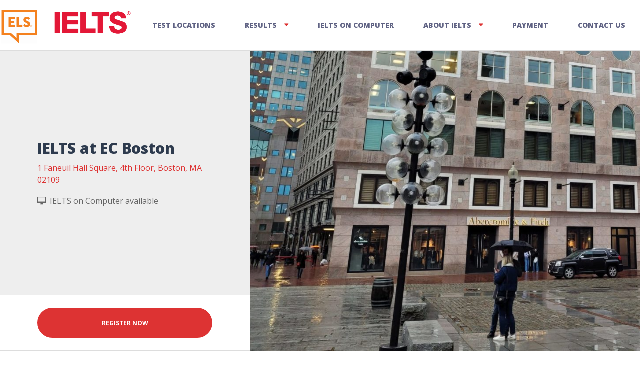

--- FILE ---
content_type: text/html; charset=UTF-8
request_url: https://ielts.els.edu/portfolio/ielts-els-boston/
body_size: 14221
content:

<!DOCTYPE html>
<html lang="en-US" class="no-js">
	<head>
	<!-- Google Tag Manager -->
<script>(function(w,d,s,l,i){w[l]=w[l]||[];w[l].push({'gtm.start':
new Date().getTime(),event:'gtm.js'});var f=d.getElementsByTagName(s)[0],
j=d.createElement(s),dl=l!='dataLayer'?'&l='+l:'';j.async=true;j.src=
'https://www.googletagmanager.com/gtm.js?id='+i+dl;f.parentNode.insertBefore(j,f);
})(window,document,'script','dataLayer','GTM-KWSS6C8');</script>
<!-- End Google Tag Manager -->
		<meta charset="UTF-8" />
		<meta name="viewport" content="width=device-width, initial-scale=1.0" />
		
		<title>IELTS at EC Boston &#8211; ELS IELTS Test Centers</title>
<meta name='robots' content='max-image-preview:large' />
	<style>img:is([sizes="auto" i], [sizes^="auto," i]) { contain-intrinsic-size: 3000px 1500px }</style>
	<link rel='dns-prefetch' href='//fonts.googleapis.com' />
<link rel="alternate" type="application/rss+xml" title="ELS IELTS Test Centers &raquo; Feed" href="https://ielts.els.edu/feed/" />
<link rel="alternate" type="application/rss+xml" title="ELS IELTS Test Centers &raquo; Comments Feed" href="https://ielts.els.edu/comments/feed/" />
		<!-- This site uses the Google Analytics by MonsterInsights plugin v9.7.0 - Using Analytics tracking - https://www.monsterinsights.com/ -->
		<!-- Note: MonsterInsights is not currently configured on this site. The site owner needs to authenticate with Google Analytics in the MonsterInsights settings panel. -->
					<!-- No tracking code set -->
				<!-- / Google Analytics by MonsterInsights -->
		<script type="text/javascript">
/* <![CDATA[ */
window._wpemojiSettings = {"baseUrl":"https:\/\/s.w.org\/images\/core\/emoji\/16.0.1\/72x72\/","ext":".png","svgUrl":"https:\/\/s.w.org\/images\/core\/emoji\/16.0.1\/svg\/","svgExt":".svg","source":{"concatemoji":"https:\/\/ielts.els.edu\/wp-includes\/js\/wp-emoji-release.min.js?ver=6.8.2"}};
/*! This file is auto-generated */
!function(s,n){var o,i,e;function c(e){try{var t={supportTests:e,timestamp:(new Date).valueOf()};sessionStorage.setItem(o,JSON.stringify(t))}catch(e){}}function p(e,t,n){e.clearRect(0,0,e.canvas.width,e.canvas.height),e.fillText(t,0,0);var t=new Uint32Array(e.getImageData(0,0,e.canvas.width,e.canvas.height).data),a=(e.clearRect(0,0,e.canvas.width,e.canvas.height),e.fillText(n,0,0),new Uint32Array(e.getImageData(0,0,e.canvas.width,e.canvas.height).data));return t.every(function(e,t){return e===a[t]})}function u(e,t){e.clearRect(0,0,e.canvas.width,e.canvas.height),e.fillText(t,0,0);for(var n=e.getImageData(16,16,1,1),a=0;a<n.data.length;a++)if(0!==n.data[a])return!1;return!0}function f(e,t,n,a){switch(t){case"flag":return n(e,"\ud83c\udff3\ufe0f\u200d\u26a7\ufe0f","\ud83c\udff3\ufe0f\u200b\u26a7\ufe0f")?!1:!n(e,"\ud83c\udde8\ud83c\uddf6","\ud83c\udde8\u200b\ud83c\uddf6")&&!n(e,"\ud83c\udff4\udb40\udc67\udb40\udc62\udb40\udc65\udb40\udc6e\udb40\udc67\udb40\udc7f","\ud83c\udff4\u200b\udb40\udc67\u200b\udb40\udc62\u200b\udb40\udc65\u200b\udb40\udc6e\u200b\udb40\udc67\u200b\udb40\udc7f");case"emoji":return!a(e,"\ud83e\udedf")}return!1}function g(e,t,n,a){var r="undefined"!=typeof WorkerGlobalScope&&self instanceof WorkerGlobalScope?new OffscreenCanvas(300,150):s.createElement("canvas"),o=r.getContext("2d",{willReadFrequently:!0}),i=(o.textBaseline="top",o.font="600 32px Arial",{});return e.forEach(function(e){i[e]=t(o,e,n,a)}),i}function t(e){var t=s.createElement("script");t.src=e,t.defer=!0,s.head.appendChild(t)}"undefined"!=typeof Promise&&(o="wpEmojiSettingsSupports",i=["flag","emoji"],n.supports={everything:!0,everythingExceptFlag:!0},e=new Promise(function(e){s.addEventListener("DOMContentLoaded",e,{once:!0})}),new Promise(function(t){var n=function(){try{var e=JSON.parse(sessionStorage.getItem(o));if("object"==typeof e&&"number"==typeof e.timestamp&&(new Date).valueOf()<e.timestamp+604800&&"object"==typeof e.supportTests)return e.supportTests}catch(e){}return null}();if(!n){if("undefined"!=typeof Worker&&"undefined"!=typeof OffscreenCanvas&&"undefined"!=typeof URL&&URL.createObjectURL&&"undefined"!=typeof Blob)try{var e="postMessage("+g.toString()+"("+[JSON.stringify(i),f.toString(),p.toString(),u.toString()].join(",")+"));",a=new Blob([e],{type:"text/javascript"}),r=new Worker(URL.createObjectURL(a),{name:"wpTestEmojiSupports"});return void(r.onmessage=function(e){c(n=e.data),r.terminate(),t(n)})}catch(e){}c(n=g(i,f,p,u))}t(n)}).then(function(e){for(var t in e)n.supports[t]=e[t],n.supports.everything=n.supports.everything&&n.supports[t],"flag"!==t&&(n.supports.everythingExceptFlag=n.supports.everythingExceptFlag&&n.supports[t]);n.supports.everythingExceptFlag=n.supports.everythingExceptFlag&&!n.supports.flag,n.DOMReady=!1,n.readyCallback=function(){n.DOMReady=!0}}).then(function(){return e}).then(function(){var e;n.supports.everything||(n.readyCallback(),(e=n.source||{}).concatemoji?t(e.concatemoji):e.wpemoji&&e.twemoji&&(t(e.twemoji),t(e.wpemoji)))}))}((window,document),window._wpemojiSettings);
/* ]]> */
</script>
<style id='wp-emoji-styles-inline-css' type='text/css'>

	img.wp-smiley, img.emoji {
		display: inline !important;
		border: none !important;
		box-shadow: none !important;
		height: 1em !important;
		width: 1em !important;
		margin: 0 0.07em !important;
		vertical-align: -0.1em !important;
		background: none !important;
		padding: 0 !important;
	}
</style>
<link rel='stylesheet' id='wp-block-library-css' href='https://ielts.els.edu/wp-includes/css/dist/block-library/style.min.css?ver=6.8.2' type='text/css' media='all' />
<style id='classic-theme-styles-inline-css' type='text/css'>
/*! This file is auto-generated */
.wp-block-button__link{color:#fff;background-color:#32373c;border-radius:9999px;box-shadow:none;text-decoration:none;padding:calc(.667em + 2px) calc(1.333em + 2px);font-size:1.125em}.wp-block-file__button{background:#32373c;color:#fff;text-decoration:none}
</style>
<style id='global-styles-inline-css' type='text/css'>
:root{--wp--preset--aspect-ratio--square: 1;--wp--preset--aspect-ratio--4-3: 4/3;--wp--preset--aspect-ratio--3-4: 3/4;--wp--preset--aspect-ratio--3-2: 3/2;--wp--preset--aspect-ratio--2-3: 2/3;--wp--preset--aspect-ratio--16-9: 16/9;--wp--preset--aspect-ratio--9-16: 9/16;--wp--preset--color--black: #000000;--wp--preset--color--cyan-bluish-gray: #abb8c3;--wp--preset--color--white: #ffffff;--wp--preset--color--pale-pink: #f78da7;--wp--preset--color--vivid-red: #cf2e2e;--wp--preset--color--luminous-vivid-orange: #ff6900;--wp--preset--color--luminous-vivid-amber: #fcb900;--wp--preset--color--light-green-cyan: #7bdcb5;--wp--preset--color--vivid-green-cyan: #00d084;--wp--preset--color--pale-cyan-blue: #8ed1fc;--wp--preset--color--vivid-cyan-blue: #0693e3;--wp--preset--color--vivid-purple: #9b51e0;--wp--preset--gradient--vivid-cyan-blue-to-vivid-purple: linear-gradient(135deg,rgba(6,147,227,1) 0%,rgb(155,81,224) 100%);--wp--preset--gradient--light-green-cyan-to-vivid-green-cyan: linear-gradient(135deg,rgb(122,220,180) 0%,rgb(0,208,130) 100%);--wp--preset--gradient--luminous-vivid-amber-to-luminous-vivid-orange: linear-gradient(135deg,rgba(252,185,0,1) 0%,rgba(255,105,0,1) 100%);--wp--preset--gradient--luminous-vivid-orange-to-vivid-red: linear-gradient(135deg,rgba(255,105,0,1) 0%,rgb(207,46,46) 100%);--wp--preset--gradient--very-light-gray-to-cyan-bluish-gray: linear-gradient(135deg,rgb(238,238,238) 0%,rgb(169,184,195) 100%);--wp--preset--gradient--cool-to-warm-spectrum: linear-gradient(135deg,rgb(74,234,220) 0%,rgb(151,120,209) 20%,rgb(207,42,186) 40%,rgb(238,44,130) 60%,rgb(251,105,98) 80%,rgb(254,248,76) 100%);--wp--preset--gradient--blush-light-purple: linear-gradient(135deg,rgb(255,206,236) 0%,rgb(152,150,240) 100%);--wp--preset--gradient--blush-bordeaux: linear-gradient(135deg,rgb(254,205,165) 0%,rgb(254,45,45) 50%,rgb(107,0,62) 100%);--wp--preset--gradient--luminous-dusk: linear-gradient(135deg,rgb(255,203,112) 0%,rgb(199,81,192) 50%,rgb(65,88,208) 100%);--wp--preset--gradient--pale-ocean: linear-gradient(135deg,rgb(255,245,203) 0%,rgb(182,227,212) 50%,rgb(51,167,181) 100%);--wp--preset--gradient--electric-grass: linear-gradient(135deg,rgb(202,248,128) 0%,rgb(113,206,126) 100%);--wp--preset--gradient--midnight: linear-gradient(135deg,rgb(2,3,129) 0%,rgb(40,116,252) 100%);--wp--preset--font-size--small: 13px;--wp--preset--font-size--medium: 20px;--wp--preset--font-size--large: 36px;--wp--preset--font-size--x-large: 42px;--wp--preset--spacing--20: 0.44rem;--wp--preset--spacing--30: 0.67rem;--wp--preset--spacing--40: 1rem;--wp--preset--spacing--50: 1.5rem;--wp--preset--spacing--60: 2.25rem;--wp--preset--spacing--70: 3.38rem;--wp--preset--spacing--80: 5.06rem;--wp--preset--shadow--natural: 6px 6px 9px rgba(0, 0, 0, 0.2);--wp--preset--shadow--deep: 12px 12px 50px rgba(0, 0, 0, 0.4);--wp--preset--shadow--sharp: 6px 6px 0px rgba(0, 0, 0, 0.2);--wp--preset--shadow--outlined: 6px 6px 0px -3px rgba(255, 255, 255, 1), 6px 6px rgba(0, 0, 0, 1);--wp--preset--shadow--crisp: 6px 6px 0px rgba(0, 0, 0, 1);}:where(.is-layout-flex){gap: 0.5em;}:where(.is-layout-grid){gap: 0.5em;}body .is-layout-flex{display: flex;}.is-layout-flex{flex-wrap: wrap;align-items: center;}.is-layout-flex > :is(*, div){margin: 0;}body .is-layout-grid{display: grid;}.is-layout-grid > :is(*, div){margin: 0;}:where(.wp-block-columns.is-layout-flex){gap: 2em;}:where(.wp-block-columns.is-layout-grid){gap: 2em;}:where(.wp-block-post-template.is-layout-flex){gap: 1.25em;}:where(.wp-block-post-template.is-layout-grid){gap: 1.25em;}.has-black-color{color: var(--wp--preset--color--black) !important;}.has-cyan-bluish-gray-color{color: var(--wp--preset--color--cyan-bluish-gray) !important;}.has-white-color{color: var(--wp--preset--color--white) !important;}.has-pale-pink-color{color: var(--wp--preset--color--pale-pink) !important;}.has-vivid-red-color{color: var(--wp--preset--color--vivid-red) !important;}.has-luminous-vivid-orange-color{color: var(--wp--preset--color--luminous-vivid-orange) !important;}.has-luminous-vivid-amber-color{color: var(--wp--preset--color--luminous-vivid-amber) !important;}.has-light-green-cyan-color{color: var(--wp--preset--color--light-green-cyan) !important;}.has-vivid-green-cyan-color{color: var(--wp--preset--color--vivid-green-cyan) !important;}.has-pale-cyan-blue-color{color: var(--wp--preset--color--pale-cyan-blue) !important;}.has-vivid-cyan-blue-color{color: var(--wp--preset--color--vivid-cyan-blue) !important;}.has-vivid-purple-color{color: var(--wp--preset--color--vivid-purple) !important;}.has-black-background-color{background-color: var(--wp--preset--color--black) !important;}.has-cyan-bluish-gray-background-color{background-color: var(--wp--preset--color--cyan-bluish-gray) !important;}.has-white-background-color{background-color: var(--wp--preset--color--white) !important;}.has-pale-pink-background-color{background-color: var(--wp--preset--color--pale-pink) !important;}.has-vivid-red-background-color{background-color: var(--wp--preset--color--vivid-red) !important;}.has-luminous-vivid-orange-background-color{background-color: var(--wp--preset--color--luminous-vivid-orange) !important;}.has-luminous-vivid-amber-background-color{background-color: var(--wp--preset--color--luminous-vivid-amber) !important;}.has-light-green-cyan-background-color{background-color: var(--wp--preset--color--light-green-cyan) !important;}.has-vivid-green-cyan-background-color{background-color: var(--wp--preset--color--vivid-green-cyan) !important;}.has-pale-cyan-blue-background-color{background-color: var(--wp--preset--color--pale-cyan-blue) !important;}.has-vivid-cyan-blue-background-color{background-color: var(--wp--preset--color--vivid-cyan-blue) !important;}.has-vivid-purple-background-color{background-color: var(--wp--preset--color--vivid-purple) !important;}.has-black-border-color{border-color: var(--wp--preset--color--black) !important;}.has-cyan-bluish-gray-border-color{border-color: var(--wp--preset--color--cyan-bluish-gray) !important;}.has-white-border-color{border-color: var(--wp--preset--color--white) !important;}.has-pale-pink-border-color{border-color: var(--wp--preset--color--pale-pink) !important;}.has-vivid-red-border-color{border-color: var(--wp--preset--color--vivid-red) !important;}.has-luminous-vivid-orange-border-color{border-color: var(--wp--preset--color--luminous-vivid-orange) !important;}.has-luminous-vivid-amber-border-color{border-color: var(--wp--preset--color--luminous-vivid-amber) !important;}.has-light-green-cyan-border-color{border-color: var(--wp--preset--color--light-green-cyan) !important;}.has-vivid-green-cyan-border-color{border-color: var(--wp--preset--color--vivid-green-cyan) !important;}.has-pale-cyan-blue-border-color{border-color: var(--wp--preset--color--pale-cyan-blue) !important;}.has-vivid-cyan-blue-border-color{border-color: var(--wp--preset--color--vivid-cyan-blue) !important;}.has-vivid-purple-border-color{border-color: var(--wp--preset--color--vivid-purple) !important;}.has-vivid-cyan-blue-to-vivid-purple-gradient-background{background: var(--wp--preset--gradient--vivid-cyan-blue-to-vivid-purple) !important;}.has-light-green-cyan-to-vivid-green-cyan-gradient-background{background: var(--wp--preset--gradient--light-green-cyan-to-vivid-green-cyan) !important;}.has-luminous-vivid-amber-to-luminous-vivid-orange-gradient-background{background: var(--wp--preset--gradient--luminous-vivid-amber-to-luminous-vivid-orange) !important;}.has-luminous-vivid-orange-to-vivid-red-gradient-background{background: var(--wp--preset--gradient--luminous-vivid-orange-to-vivid-red) !important;}.has-very-light-gray-to-cyan-bluish-gray-gradient-background{background: var(--wp--preset--gradient--very-light-gray-to-cyan-bluish-gray) !important;}.has-cool-to-warm-spectrum-gradient-background{background: var(--wp--preset--gradient--cool-to-warm-spectrum) !important;}.has-blush-light-purple-gradient-background{background: var(--wp--preset--gradient--blush-light-purple) !important;}.has-blush-bordeaux-gradient-background{background: var(--wp--preset--gradient--blush-bordeaux) !important;}.has-luminous-dusk-gradient-background{background: var(--wp--preset--gradient--luminous-dusk) !important;}.has-pale-ocean-gradient-background{background: var(--wp--preset--gradient--pale-ocean) !important;}.has-electric-grass-gradient-background{background: var(--wp--preset--gradient--electric-grass) !important;}.has-midnight-gradient-background{background: var(--wp--preset--gradient--midnight) !important;}.has-small-font-size{font-size: var(--wp--preset--font-size--small) !important;}.has-medium-font-size{font-size: var(--wp--preset--font-size--medium) !important;}.has-large-font-size{font-size: var(--wp--preset--font-size--large) !important;}.has-x-large-font-size{font-size: var(--wp--preset--font-size--x-large) !important;}
:where(.wp-block-post-template.is-layout-flex){gap: 1.25em;}:where(.wp-block-post-template.is-layout-grid){gap: 1.25em;}
:where(.wp-block-columns.is-layout-flex){gap: 2em;}:where(.wp-block-columns.is-layout-grid){gap: 2em;}
:root :where(.wp-block-pullquote){font-size: 1.5em;line-height: 1.6;}
</style>
<link rel='stylesheet' id='siteorigin-panels-front-css' href='https://ielts.els.edu/wp-content/plugins/siteorigin-panels/css/front-flex.min.css?ver=2.31.5' type='text/css' media='all' />
<link rel='stylesheet' id='wcpa-datetime-css' href='https://ielts.els.edu/wp-content/plugins/woo-custom-product-addons-pro/assets/plugins/datetimepicker/jquery.datetimepicker.min.css?ver=3.9.8' type='text/css' media='all' />
<link rel='stylesheet' id='wcpa-colorpicker-css' href='https://ielts.els.edu/wp-content/plugins/woo-custom-product-addons-pro/assets/plugins/spectrum/spectrum.min.css?ver=3.9.8' type='text/css' media='all' />
<link rel='stylesheet' id='wcpa-frontend-css' href='https://ielts.els.edu/wp-content/plugins/woo-custom-product-addons-pro/assets/css/frontend.min.css?ver=3.9.8' type='text/css' media='all' />
<link rel='stylesheet' id='woocommerce-layout-css' href='https://ielts.els.edu/wp-content/plugins/woocommerce/assets/css/woocommerce-layout.css?ver=10.2.1' type='text/css' media='all' />
<link rel='stylesheet' id='woocommerce-smallscreen-css' href='https://ielts.els.edu/wp-content/plugins/woocommerce/assets/css/woocommerce-smallscreen.css?ver=10.2.1' type='text/css' media='only screen and (max-width: 768px)' />
<link rel='stylesheet' id='woocommerce-general-css' href='https://ielts.els.edu/wp-content/plugins/woocommerce/assets/css/woocommerce.css?ver=10.2.1' type='text/css' media='all' />
<style id='woocommerce-inline-inline-css' type='text/css'>
.woocommerce form .form-row .required { visibility: visible; }
</style>
<link rel='stylesheet' id='brands-styles-css' href='https://ielts.els.edu/wp-content/plugins/woocommerce/assets/css/brands.css?ver=10.2.1' type='text/css' media='all' />
<link rel='stylesheet' id='parent-style-css' href='https://ielts.els.edu/wp-content/themes/adrenaline-pt/style.css?ver=6.8.2' type='text/css' media='all' />
<link rel='stylesheet' id='child-style-css' href='https://ielts.els.edu/wp-content/themes/adrenaline-pt-child/style.css?ver=1.0.0' type='text/css' media='all' />
<link rel='stylesheet' id='adrenaline-main-css' href='https://ielts.els.edu/wp-content/themes/adrenaline-pt-child/style.css?ver=1.0.0' type='text/css' media='all' />
<link rel='stylesheet' id='adrenaline-woocommerce-css' href='https://ielts.els.edu/wp-content/themes/adrenaline-pt/woocommerce.css?ver=1.0.0' type='text/css' media='all' />
<style id='adrenaline-woocommerce-inline-css' type='text/css'>
/* WP Customizer start */
@media (max-width: 991px) { .main-navigation { background-color: #2e3b4e; } }
@media (max-width: 991px) { .main-navigation a { color: #a3adbc; } }
@media (max-width: 991px) { .main-navigation .menu-item:focus > a, .main-navigation .menu-item:hover > a { color: #ffffff; } }
@media (max-width: 991px) { .main-navigation .sub-menu .menu-item > a { color: #f0f0f0; } }
@media (max-width: 991px) { .main-navigation .sub-menu .menu-item:hover > a, .main-navigation .sub-menu .menu-item:focus > a { color: #ffffff; } }
@media (min-width: 992px) { .header__navigation, .header__navigation-container { background-color: #ffffff; } }
@media (min-width: 992px) { .main-navigation a { color: #606384; } }
@media (min-width: 992px) { .main-navigation > .menu-item:focus > a, .main-navigation > .menu-item:hover > a, .main-navigation > .current-menu-item > a, .main-navigation > .current-menu-ancestor > a { color: #2e3b4e; } }
@media (min-width: 992px) { .main-navigation .sub-menu a { background-color: #2e3b4e; } }
@media (min-width: 992px) { .main-navigation .sub-menu .menu-item a { color: #a3adbc; } }
@media (min-width: 992px) { .main-navigation .sub-menu .menu-item > a:hover { color: #ffffff; } }
.page-header__container { background-color: #f0f0f0; }
.page-header__title { color: #2e3b4e; }
.page-header__subtitle { color: #666666; }
.breadcrumbs a, .breadcrumbs a::after { color: #666666; }
.breadcrumbs a:focus, .breadcrumbs a:hover { color: #dd3333; }
.breadcrumbs .current-item, .breadcrumbs span > span { color: #666666; }
.content-area, .content-area .icon-box, .adrenaline-table, .number-counter__title { color: #666666; }
h1, h2, h3, h4, h5, h6, hentry__title, .hentry__title a, .time-table .widget-title, .latest-news--block .latest-news__title a, .latest-news--more-news, .portfolio-grid__item-title, .portfolio-grid__price, .special-offer__title, .special-offer__price, .pricing-list__title, .pricing-list__price, .weather-current__temperature, .accordion__panel .panel-title a.collapsed, .accordion .more-link, .masonry .article__title-link, .widget_archive a, .widget_pages a, .widget_categories a, .widget_meta a, .widget_recent_comments a, .widget_recent_entries a, .widget_rss a, .testimonial__author, .number-counter__number, .page-box__title a, .sidebar__headings, body.woocommerce-page ul.products li.product h3, .woocommerce ul.products li.product h3, body.woocommerce-page .entry-summary .entry-title, .header-info__link { color: #2e3b4e; }
a, .accordion__panel .panel-title a:hover, .main-navigation > .menu-item-has-children > a::after, .person-profile__skill-rating, .time-table .week-day.today, .portfolio-grid__nav-item.is-active > .portfolio-grid__nav-link, .weather-current__title, .accordion .more-link:focus, .accordion .more-link:hover, .footer-bottom__center a .fa, .pagination .current, body.woocommerce-page ul.products li.product a:hover img, .woocommerce ul.products li.product a:hover img, .portfolio-grid__nav-link:focus, .portfolio-grid__nav-link:hover, .portfolio-grid__nav-item.is-active > .portfolio-grid__nav-link:focus, .portfolio-grid__nav-item.is-active > .portfolio-grid__nav-link:hover, .btn-outline-primary, a.icon-box:focus .fa, a.icon-box:hover .fa, .pagination .page-numbers:focus, .pagination .page-numbers:hover, .content-area .widget_nav_menu .menu .current-menu-item > a, .widget_archive .current-cat a, .widget_archive .current_page_item a, .widget_pages .current-cat a, .widget_pages .current_page_item a, .widget_categories .current-cat a, .widget_categories .current_page_item a, .widget_meta .current-cat a, .widget_meta .current_page_item a, .widget_recent_comments .current-cat a, .widget_recent_comments .current_page_item a, .widget_recent_entries .current-cat a, .widget_recent_entries .current_page_item a, .widget_rss .current-cat a, .widget_rss .current_page_item a, .widget_archive a::before, .widget_pages a::before, .widget_categories a::before, .widget_meta a::before, .widget_archive a:hover, .widget_pages a:hover, .widget_categories a:hover, .widget_meta a:hover, .widget_recent_comments a:hover, .widget_recent_entries a:hover, .widget_rss a:hover, .content-area .widget_nav_menu .menu a:focus, .content-area .widget_nav_menu .menu a:hover, .content-area .widget_nav_menu .menu a::before, body.woocommerce-page .woocommerce-MyAccount-navigation a:focus, body.woocommerce-page .woocommerce-MyAccount-navigation a:hover, body.woocommerce-page .woocommerce-MyAccount-navigation a::before, .header .social-icons__link:focus, .header .social-icons__link:hover, .header-info__link .fa, .header-info__link:focus, .header-info__link:hover, .accordion__panel .panel-title a, body.woocommerce-page ul.products li.product a, .woocommerce ul.products li.product a, body.woocommerce-page nav.woocommerce-pagination ul li span.current, body.woocommerce-page nav.woocommerce-pagination ul li a:focus, body.woocommerce-page nav.woocommerce-pagination ul li a:hover, body.woocommerce-page div.product .woocommerce-tabs ul.tabs li.active a, body.woocommerce-page div.product .woocommerce-tabs ul.tabs li:hover a, body.woocommerce-page .widget_product_categories .product-categories li.current-cat > a, body.woocommerce-page .widget_product_categories .product-categories a::before, body.woocommerce-page .widget_product_categories .product-categories a:focus, body.woocommerce-page .widget_product_categories .product-categories a:hover, body.woocommerce-page .quantity .qty:focus, body.woocommerce-page ul.product_list_widget .amount, .woocommerce.widget_shopping_cart .total .amount, .wpml-ls .wpml-ls-item-toggle::after, .multi-page a .btn, .header-info__social-link:focus, .header-info__social-link:hover { color: #dd3333; }
a:focus, a:hover, .btn-outline-primary:focus, .btn-outline-primary:hover, .weather-current__title:focus, .weather-current__title:hover { color: #d32323; }
.header__logo, .main-navigation > .menu-item::before, .person-profile__label, .portfolio-grid__nav-link:focus::before, .portfolio-grid__nav-link:hover::before, .portfolio-grid__label, .portfolio-grid__nav-item.is-active > .portfolio-grid__nav-link::before, .special-offer__label, .pricing-list__badge, .adrenaline-table thead th, .brochure-box, .btn-outline-primary:hover, .btn-outline-primary:focus, .btn-outline-primary.focus, .btn-outline-primary:active, .btn-outline-primary.active, .btn-primary, .widget_calendar caption, .testimonial::before, .testimonial::after, .number-counter__bar--progress, .footer-top__logo, .page-header-portfolio__label, body.woocommerce-page .widget_price_filter .ui-slider .ui-slider-handle, body.woocommerce-page .widget_price_filter .ui-slider .ui-slider-range, body.woocommerce-page a.button:hover, body.woocommerce-page input.button:hover, body.woocommerce-page input.button.alt:hover, body.woocommerce-page button.button:hover, body.woocommerce-page #review_form #respond input#submit, body.woocommerce-page div.product form.cart .button.single_add_to_cart_button, body.woocommerce-page div.product form.cart .button.single_add_to_cart_button:focus, body.woocommerce-page div.product form.cart .button.single_add_to_cart_button:hover, body.woocommerce-page .woocommerce-error a.button, body.woocommerce-page .woocommerce-info a.button, body.woocommerce-page .woocommerce-message a.button, .woocommerce button.button.alt:disabled, .woocommerce button.button.alt:disabled:hover, .woocommerce button.button.alt:disabled[disabled], .woocommerce button.button.alt:disabled[disabled]:hover, .woocommerce-cart .wc-proceed-to-checkout a.checkout-button, body.woocommerce-page #payment #place_order, body.woocommerce-page a.add_to_cart_button:hover, .woocommerce a.add_to_cart_button:hover, .timetable a.timetable__item:focus .timetable__content, .timetable a.timetable__item:focus .timetable__date, .timetable a.timetable__item:hover .timetable__date, .timetable a.timetable__item:hover .timetable__content, body.woocommerce-page .widget_product_search .search-field + input:hover, body.woocommerce-page .widget_product_search .search-field + input:focus, body.woocommerce-page div.product .woocommerce-tabs ul.tabs li.active a::before, .wc-appointments-appointment-form .slot-picker li.selected a, .wc-appointments-appointment-form .slot-picker li.selected:hover a, .wc-appointments-date-picker .ui-datepicker td.ui-datepicker-current-day a, .wc-appointments-date-picker .ui-datepicker td.ui-datepicker-current-day a:hover, .wc-appointments-date-picker .ui-datepicker td.appointable-range .ui-state-default, body.woocommerce-page .widget_shopping_cart_content .buttons .checkout { background-color: #dd3333; }
.btn-primary:focus, .btn-primary:hover, .brochure-box:focus, .brochure-box:hover, body.woocommerce-page #review_form #respond input#submit:hover, .woocommerce-cart .wc-proceed-to-checkout a.checkout-button:hover, body.woocommerce-page #payment #place_order:hover, body.woocommerce-page .woocommerce-error a.button:hover, body.woocommerce-page .woocommerce-info a.button:hover, body.woocommerce-page .woocommerce-message a.button:hover, body.woocommerce-page #review_form #respond input#submit:hover, .woocommerce-cart .wc-proceed-to-checkout a.checkout-button:hover, body.woocommerce-page .widget_shopping_cart_content .buttons .checkout:hover { background-color: #d32323; }
.btn-primary:active:hover, .btn-primary:active:focus, .btn-primary:active.focus, .btn-primary.active.focus, .btn-primary.active:focus, .btn-primary.active:hover { background-color: #bd2020; }
.portfolio-grid__nav-item.is-active:first-of-type .portfolio-grid__nav-link, .portfolio-grid__nav-link:focus, .portfolio-grid__nav-link:hover, .btn-outline-primary, .btn-outline-primary:hover, .btn-outline-primary:focus, .btn-outline-primary.focus, .btn-outline-primary:active, .btn-outline-primary.active, .btn-primary, .pagination .current:first-child, .pagination .current, .portfolio-grid__nav-item.is-active > .portfolio-grid__nav-link, .portfolio-grid__nav-item:first-of-type .portfolio-grid__nav-link:focus, .portfolio-grid__nav-item:first-of-type .portfolio-grid__nav-link:hover, .widget_search .search-field:focus, .content-area .widget_nav_menu .menu .current-menu-item > a, .content-area .widget_nav_menu .menu li.current-menu-item:first-of-type > a, body.woocommerce-page .widget_product_search .search-field + input:hover, body.woocommerce-page .widget_product_search .search-field + input:focus, body.woocommerce-page nav.woocommerce-pagination ul li span.current, body.woocommerce-page div.product .woocommerce-tabs ul.tabs li.active a, body.woocommerce-page div.product .woocommerce-tabs ul.tabs li:hover a, body.woocommerce-page .widget_product_categories .product-categories li.current-cat > a, body.woocommerce-page .quantity .qty:focus, body.woocommerce-page .widget_shopping_cart_content .buttons .checkout { border-color: #dd3333; }
.btn-primary:focus, .btn-primary:hover { border-color: #d32323; }
.btn-primary:active:hover, .btn-primary:active:focus, .btn-primary:active.focus, .btn-primary.active.focus, .btn-primary.active:focus, .btn-primary.active:hover { border-color: #bd2020; }
.btn-secondary { background-color: #2e3b4e; }
.btn-secondary:focus, .btn-secondary:hover { background-color: #37475e; }
.btn-secondary { border-color: #2e3b4e; }
.btn-secondary:focus, .btn-secondary:hover { border-color: #37475e; }
.btn-outline-secondary { color: #2e3b4e; }
.btn-outline-secondary:focus, .btn-outline-secondary:hover { color: #37475e; }
.btn-light { background-color: #ffffff; }
.btn-light:focus, .btn-light:hover { background-color: #f2f2f2; }
body .boxed-container { background-color: #ffffff; }
.footer-top { background-color: #ffffff; }
.footer-top__heading, .footer-top__widgets .time-table .widget-title { color: #606384; }
.footer-top { color: #606384; }
.footer-top a, .footer-top .widget_nav_menu .menu a { color: #606384; }
.footer-bottom { background-color: #ffffff; }
.footer-bottom { color: #666666; }
.footer-bottom a { color: #666666; }
/* WP Customizer end */

			@media (min-width: 992px) {
				.header__logo--default {
					width: 275px;
				}
				.header__widgets {
					width: calc(100% - 275px);
					margin-left: 275px;
				}
				.header__navigation {
					width: calc(100% - 275px);
				}
			}



</style>
<link rel='stylesheet' id='adrenaline-google-fonts-css' href='//fonts.googleapis.com/css?family=Open+Sans%3A400%2C700%2C800%7CGloria+Hallelujah%3A400&#038;subset=latin' type='text/css' media='all' />
<link rel='stylesheet' id='wp-featherlight-css' href='https://ielts.els.edu/wp-content/plugins/wp-featherlight/css/wp-featherlight.min.css?ver=1.3.4' type='text/css' media='all' />
<script type="text/javascript" src="https://ielts.els.edu/wp-includes/js/jquery/jquery.min.js?ver=3.7.1" id="jquery-core-js"></script>
<script type="text/javascript" src="https://ielts.els.edu/wp-includes/js/jquery/jquery-migrate.min.js?ver=3.4.1" id="jquery-migrate-js"></script>
<script type="text/javascript" src="https://ielts.els.edu/wp-content/plugins/woocommerce/assets/js/jquery-blockui/jquery.blockUI.min.js?ver=2.7.0-wc.10.2.1" id="jquery-blockui-js" defer="defer" data-wp-strategy="defer"></script>
<script type="text/javascript" id="wc-add-to-cart-js-extra">
/* <![CDATA[ */
var wc_add_to_cart_params = {"ajax_url":"\/wp-admin\/admin-ajax.php","wc_ajax_url":"\/?wc-ajax=%%endpoint%%","i18n_view_cart":"View cart","cart_url":"https:\/\/ielts.els.edu\/cart\/","is_cart":"","cart_redirect_after_add":"yes"};
/* ]]> */
</script>
<script type="text/javascript" src="https://ielts.els.edu/wp-content/plugins/woocommerce/assets/js/frontend/add-to-cart.min.js?ver=10.2.1" id="wc-add-to-cart-js" defer="defer" data-wp-strategy="defer"></script>
<script type="text/javascript" src="https://ielts.els.edu/wp-content/plugins/woocommerce/assets/js/js-cookie/js.cookie.min.js?ver=2.1.4-wc.10.2.1" id="js-cookie-js" defer="defer" data-wp-strategy="defer"></script>
<script type="text/javascript" id="woocommerce-js-extra">
/* <![CDATA[ */
var woocommerce_params = {"ajax_url":"\/wp-admin\/admin-ajax.php","wc_ajax_url":"\/?wc-ajax=%%endpoint%%","i18n_password_show":"Show password","i18n_password_hide":"Hide password"};
/* ]]> */
</script>
<script type="text/javascript" src="https://ielts.els.edu/wp-content/plugins/woocommerce/assets/js/frontend/woocommerce.min.js?ver=10.2.1" id="woocommerce-js" defer="defer" data-wp-strategy="defer"></script>
<script type="text/javascript" src="https://ielts.els.edu/wp-content/themes/adrenaline-pt/assets/js/modernizr.custom.20160801.js" id="modernizr-js"></script>
<link rel="https://api.w.org/" href="https://ielts.els.edu/wp-json/" /><link rel="alternate" title="JSON" type="application/json" href="https://ielts.els.edu/wp-json/wp/v2/portfolio/19251" /><link rel="EditURI" type="application/rsd+xml" title="RSD" href="https://ielts.els.edu/xmlrpc.php?rsd" />
<meta name="generator" content="WordPress 6.8.2" />
<meta name="generator" content="WooCommerce 10.2.1" />
<link rel="canonical" href="https://ielts.els.edu/portfolio/ielts-els-boston/" />
<link rel='shortlink' href='https://ielts.els.edu/?p=19251' />
<link rel="alternate" title="oEmbed (JSON)" type="application/json+oembed" href="https://ielts.els.edu/wp-json/oembed/1.0/embed?url=https%3A%2F%2Fielts.els.edu%2Fportfolio%2Fielts-els-boston%2F" />
<link rel="alternate" title="oEmbed (XML)" type="text/xml+oembed" href="https://ielts.els.edu/wp-json/oembed/1.0/embed?url=https%3A%2F%2Fielts.els.edu%2Fportfolio%2Fielts-els-boston%2F&#038;format=xml" />
	<noscript><style>.woocommerce-product-gallery{ opacity: 1 !important; }</style></noscript>
	<style type="text/css">.recentcomments a{display:inline !important;padding:0 !important;margin:0 !important;}</style>
<script>
function updateNotification() {
var theUrl = window.location.href.toString();

if(theUrl.indexOf('order-pay')==-1) {
document.getElementById("divNotificationText").style.display="none";
}
else {
document.getElementById("divNotificationText").style.display="block";
}
}

if (document.readyState == 'complete') {
    updateNotification();
} else {
    document.onreadystatechange = function () {
        if (document.readyState === "complete") {
            updateNotification();
        }
    }
}
</script>
<style media="all" id="siteorigin-panels-layouts-head">/* Layout 19251 */ #pgc-19251-0-0 , #pgc-19251-1-0 , #pgc-19251-3-0 { width:100%;width:calc(100% - ( 0 * 30px ) ) } #pg-19251-0 , #pg-19251-1 , #pl-19251 .so-panel { margin-bottom:30px } #pgc-19251-2-0 { width:34.6772%;width:calc(34.6772% - ( 0.65322754083549 * 30px ) ) } #pgc-19251-2-1 { width:65.3228%;width:calc(65.3228% - ( 0.34677245916451 * 30px ) ) } #pg-19251-2 , #pl-19251 .so-panel:last-of-type { margin-bottom:0px } #pg-19251-0.panel-has-style > .panel-row-style, #pg-19251-0.panel-no-style , #pg-19251-1.panel-has-style > .panel-row-style, #pg-19251-1.panel-no-style , #pg-19251-2.panel-has-style > .panel-row-style, #pg-19251-2.panel-no-style , #pg-19251-3.panel-has-style > .panel-row-style, #pg-19251-3.panel-no-style { -webkit-align-items:flex-start;align-items:flex-start } #pg-19251-2> .panel-row-style { padding:30px 0px 0px 0px } #panel-19251-2-0-0> .panel-widget-style { padding:10px 10px 10px 10px } #pgc-19251-2-1> .panel-cell-style { padding:0px 0px 30px 0px } #pgc-19251-2-1 { align-self:auto } #panel-19251-2-1-0> .panel-widget-style { padding:20px 0px 0px 0px } #pg-19251-3> .panel-row-style { background-color:#dd3333;padding:70px 0px 70px 0px } @media (max-width:991px){ #pg-19251-0.panel-no-style, #pg-19251-0.panel-has-style > .panel-row-style, #pg-19251-0 , #pg-19251-1.panel-no-style, #pg-19251-1.panel-has-style > .panel-row-style, #pg-19251-1 , #pg-19251-2.panel-no-style, #pg-19251-2.panel-has-style > .panel-row-style, #pg-19251-2 , #pg-19251-3.panel-no-style, #pg-19251-3.panel-has-style > .panel-row-style, #pg-19251-3 { -webkit-flex-direction:column;-ms-flex-direction:column;flex-direction:column } #pg-19251-0 > .panel-grid-cell , #pg-19251-0 > .panel-row-style > .panel-grid-cell , #pg-19251-1 > .panel-grid-cell , #pg-19251-1 > .panel-row-style > .panel-grid-cell , #pg-19251-2 > .panel-grid-cell , #pg-19251-2 > .panel-row-style > .panel-grid-cell , #pg-19251-3 > .panel-grid-cell , #pg-19251-3 > .panel-row-style > .panel-grid-cell { width:100%;margin-right:0 } #pgc-19251-2-0 { margin-bottom:30px } #pl-19251 .panel-grid-cell { padding:0 } #pl-19251 .panel-grid .panel-grid-cell-empty { display:none } #pl-19251 .panel-grid .panel-grid-cell-mobile-last { margin-bottom:0px }  } </style><link rel="icon" href="https://ielts.els.edu/wp-content/uploads/2023/02/cropped-android-chrome-512x512-1-32x32.png" sizes="32x32" />
<link rel="icon" href="https://ielts.els.edu/wp-content/uploads/2023/02/cropped-android-chrome-512x512-1-192x192.png" sizes="192x192" />
<link rel="apple-touch-icon" href="https://ielts.els.edu/wp-content/uploads/2023/02/cropped-android-chrome-512x512-1-180x180.png" />
<meta name="msapplication-TileImage" content="https://ielts.els.edu/wp-content/uploads/2023/02/cropped-android-chrome-512x512-1-270x270.png" />
	</head>

	<body class="wp-singular portfolio-template-default single single-portfolio postid-19251 wp-theme-adrenaline-pt wp-child-theme-adrenaline-pt-child theme-adrenaline-pt siteorigin-panels siteorigin-panels-before-js woocommerce-no-js wp-featherlight-captions adrenaline-pt portfolio-category-boston">
		 <!-- Google Tag Manager (noscript) --><noscript><iframe src="https://www.googletagmanager.com/ns.html?id=GTM-KWSS6C8"height="0" width="0" style="display:none;visibility:hidden"></iframe></noscript><!-- End Google Tag Manager (noscript) -->	<div class="boxed-container">

	
<header class="site-header  header">
	<!-- Logo -->
	<a class="header__logo  header__logo--default" href="https://ielts.els.edu/">
					<img src="https://ielts.els.edu/wp-content/uploads/2024/05/ELSIELTS-Logo-for-Website-2024.png" alt="ELS IELTS Test Centers" srcset="https://ielts.els.edu/wp-content/uploads/2024/05/ELSIELTS-Logo-for-Website-2024.png" class="img-fluid"  width="1951" height="681"  />
			</a>
	<!-- Toggle button for Main Navigation on mobile -->
	<button class="btn  btn-secondary  header__navbar-toggler  hidden-lg-up  js-sticky-mobile-option" type="button" data-toggle="collapse" data-target="#adrenaline-main-navigation"><i class="fa  fa-bars  hamburger"></i> <span>MENU</span></button>
	<!-- Main Navigation -->
	<nav class="header__navigation  collapse  navbar-toggleable-md" id="adrenaline-main-navigation" aria-label="Main Menu">
		<ul id="menu-main-menu" class="main-navigation  js-main-nav  js-dropdown" role="menubar"><li id="menu-item-4851" class="menu-item menu-item-type-post_type menu-item-object-page menu-item-4851"><a href="https://ielts.els.edu/find-ielts-test-center/">Test Locations</a></li>
<li id="menu-item-18630" class="menu-item menu-item-type-custom menu-item-object-custom menu-item-has-children menu-item-18630" aria-haspopup="true" aria-expanded="false" tabindex="0"><a href="#">Results</a>
<ul class="sub-menu">
	<li id="menu-item-4767" class="menu-item menu-item-type-post_type menu-item-object-page menu-item-4767"><a href="https://ielts.els.edu/check-your-test-results/">Check your IELTS Test Results</a></li>
	<li id="menu-item-4768" class="menu-item menu-item-type-post_type menu-item-object-page menu-item-4768"><a href="https://ielts.els.edu/ielts-test-report-forms/">Test Report Forms</a></li>
	<li id="menu-item-4785" class="menu-item menu-item-type-post_type menu-item-object-page menu-item-4785"><a href="https://ielts.els.edu/remarking-your-test-enquiry-on-results/">Enquiry on Results (Remarking Your Test)</a></li>
</ul>
</li>
<li id="menu-item-17253" class="menu-item menu-item-type-post_type menu-item-object-page menu-item-17253"><a href="https://ielts.els.edu/ielts-on-computer/">IELTS on Computer</a></li>
<li id="menu-item-4910" class="menu-item menu-item-type-custom menu-item-object-custom menu-item-has-children menu-item-4910" aria-haspopup="true" aria-expanded="false" tabindex="0"><a href="#">About IELTS</a>
<ul class="sub-menu">
	<li id="menu-item-4952" class="menu-item menu-item-type-post_type menu-item-object-page menu-item-4952"><a href="https://ielts.els.edu/two-types-of-ielts-test/">Two types of IELTS test</a></li>
	<li id="menu-item-17254" class="menu-item menu-item-type-post_type menu-item-object-page menu-item-17254"><a href="https://ielts.els.edu/paper-or-computer/">IELTS on Paper or Computer</a></li>
	<li id="menu-item-4951" class="menu-item menu-item-type-post_type menu-item-object-page menu-item-4951"><a href="https://ielts.els.edu/test-format/">Test Format</a></li>
	<li id="menu-item-4867" class="menu-item menu-item-type-post_type menu-item-object-page menu-item-4867"><a href="https://ielts.els.edu/faq/">FAQ</a></li>
</ul>
</li>
<li id="menu-item-24518" class="menu-item menu-item-type-post_type menu-item-object-page menu-item-24518"><a href="https://ielts.els.edu/i-want-to-pay-for-my-ielts-fees/">Payment</a></li>
<li id="menu-item-4340" class="menu-item menu-item-type-post_type menu-item-object-page menu-item-4340"><a href="https://ielts.els.edu/contact-us/">Contact Us</a></li>
</ul>	</nav>
	<!-- Widgets -->
	<div class="header__widgets js-sticky-desktop-option">
		<!-- Header left widget area -->
					<div class="header__widgets-left">
				<div class="widget  widget_sow-editor"><div
			
			class="so-widget-sow-editor so-widget-sow-editor-base"
			
		>
<div class="siteorigin-widget-tinymce textwidget">
	</div>
</div></div>			</div>
				<!-- Header right widget area -->
			</div>
</header>

<header class="page-header-portfolio">
	<!-- Featured Image -->
			<div class="page-header-portfolio__image-container  js-object-fit-fallback">
			<img width="1611" height="1072" src="https://ielts.els.edu/wp-content/uploads/2023/02/Boston-IELTS-Test-Center-scaled-e1676503328765.jpg" class="img-fluid  page-header-portfolio__image wp-post-image" alt="" sizes="(min-width: 992px) calc(100vw - 22.2rem), (min-width: 1200px) calc(100vw - 27.8rem), 100vw" decoding="async" fetchpriority="high" srcset="https://ielts.els.edu/wp-content/uploads/2023/02/Boston-IELTS-Test-Center-scaled-e1676503328765.jpg 1611w, https://ielts.els.edu/wp-content/uploads/2023/02/Boston-IELTS-Test-Center-scaled-e1676503328765-300x200.jpg 300w, https://ielts.els.edu/wp-content/uploads/2023/02/Boston-IELTS-Test-Center-scaled-e1676503328765-1024x681.jpg 1024w, https://ielts.els.edu/wp-content/uploads/2023/02/Boston-IELTS-Test-Center-scaled-e1676503328765-768x511.jpg 768w, https://ielts.els.edu/wp-content/uploads/2023/02/Boston-IELTS-Test-Center-scaled-e1676503328765-1536x1022.jpg 1536w, https://ielts.els.edu/wp-content/uploads/2023/02/Boston-IELTS-Test-Center-scaled-e1676503328765-600x399.jpg 600w, https://ielts.els.edu/wp-content/uploads/2023/02/Boston-IELTS-Test-Center-scaled-e1676503328765-272x182.jpg 272w" />		</div>
	
		<div class="page-header-portfolio__content-container">
		<!-- CTA button -->
				<div class="page-header-portfolio__cta-container">
			<a class="btn  btn-primary  btn-block  page-header-portfolio__cta" href="https://ieltsregistration.registration-ieltsusa.org/test-chooser?organization=els_boston_ma" target="_blank">REGISTER NOW</a>
		</div>
		
		<div class="page-header-portfolio__content">
			<!-- Price -->
						<!-- Label -->
						<!-- Title -->
			<h2 class="page-header-portfolio__title">IELTS at EC Boston</h2>
			<!-- Specification -->
						<!-- Text -->
			<div class="page-header-portfolio__text">
				<p><a href="https://goo.gl/maps/w6ofS6q4jGX26wXx8" target="_blank" rel="noopener">1 Faneuil Hall Square, 4th Floor, Boston, MA 02109</a></p>
<p><i class="fa fa-desktop" aria-hidden="true"></i>  IELTS on Computer available</p>
			</div>
		</div>
	</div>
</header>

	<!-- Content Area -->
	<div id="primary" class="content-area  container">
		<main role="main" class="row">
			<div class="col-xs-12">
				<!-- Content -->
				<div class="portfolio__content">
				<div id="pl-19251"  class="panel-layout" ><div id="pg-19251-0"  class="panel-grid panel-no-style" ><div id="pgc-19251-0-0"  class="panel-grid-cell" ><div id="panel-19251-0-0-0" class="so-panel widget widget_sow-editor panel-first-child panel-last-child" data-index="0" ><div
			
			class="so-widget-sow-editor so-widget-sow-editor-base"
			
		>
<div class="siteorigin-widget-tinymce textwidget">
	<h1 style="text-align: center;">ELS Boston IELTS Center</h1>
<p>ELS Boston Test Center is conveniently located in the heart of Boston right next to historic Quincy Market and Faneuil Hall Shopping Center. Boston IELTS Testing takes place in a modern office building at EC Boston English Language School.</p>
<p>For this location, you can register for either IELTS Academic or IELTS General, both taken on Computer with results in 1-5 days.</p>
<p>The center is easily reachable by transit, or alternatively, there are paid parking garages right next to the center. Several affordable hotels are in close proximity and there is plenty to see and do in the surrounding area with its historic landmarks, shopping hotspots, and diverse restaurants. Click here for <a href="https://ielts.els.edu/boston-ielts-directions/">directions on finding the center entrance</a>!</p>
<p>The cost of the test is $285 + $15 non-refundable Admin Fee for a total of $300.</p>
<p>&nbsp;</p>
</div>
</div></div></div></div><div id="pg-19251-1"  class="panel-grid panel-no-style" ><div id="pgc-19251-1-0"  class="panel-grid-cell" ><div id="panel-19251-1-0-0" class="so-panel widget widget_sow-editor panel-first-child" data-index="1" ><div
			
			class="so-widget-sow-editor so-widget-sow-editor-base"
			
		>
<div class="siteorigin-widget-tinymce textwidget">
	<p>&nbsp;</p>
<h2 style="text-align: center">WHAT'S AVAILABLE AT THIS IELTS TEST LOCATION</h2>
</div>
</div></div><div id="panel-19251-1-0-1" class="so-panel widget widget_sow-features panel-last-child" data-index="2" ><div
			
			class="so-widget-sow-features so-widget-sow-features-default-d0e090d593af-19251"
			
		>
<div class="sow-features-list sow-features-responsive">

									<div
				class="sow-features-feature sow-icon-container-position-top"
				style="display: flex; flex-direction: column; width: calc(33.333% - 25px);"
			>
			
								<div
					class="sow-icon-container sow-container-round"
					style="color: #8ba7bf; "
									>
					<span class="sow-icon-icomoon" data-sow-icon="&#xe923;"
		style="font-size: 60px; color: #FFFFFF" 
		aria-hidden="true"></span>				</div>
				
				<div class="textwidget">
					
											<h5>
							
							FASTER RESULTS													</h5>
					
											<p>Get your test results in just 1-5 days with IELTS on Computer.</p>
					
									</div>
								
							</div>

								<div
				class="sow-features-feature sow-icon-container-position-top"
				style="display: flex; flex-direction: column; width: calc(33.333% - 25px);"
			>
			
								<div
					class="sow-icon-container sow-container-round"
					style="color: #91aabf; "
									>
					<span class="sow-icon-icomoon" data-sow-icon="&#xe953;"
		style="font-size: 60px; color: #FFFFFF" 
		aria-hidden="true"></span>				</div>
				
				<div class="textwidget">
					
											<h5>
							
							FREQUENT IELTS TEST DATES													</h5>
					
											<p>Select from more IELTS test dates. Book ahead anytime.</p>
					
									</div>
								
							</div>

								<div
				class="sow-features-feature sow-icon-container-position-top"
				style="display: flex; flex-direction: column; width: calc(33.333% - 25px);"
			>
			
								<div
					class="sow-icon-container sow-container-round"
					style="color: #99adbf; "
									>
					<span class="sow-icon-icomoon" data-sow-icon="&#xe906;"
		style="font-size: 60px; color: #FFFFFF" 
		aria-hidden="true"></span>				</div>
				
				<div class="textwidget">
					
											<h5>
							
							CHOICE OF IELTS TESTS													</h5>
					
											<p>We offer both IELTS Academic and IELTS General Training.</p>
					
									</div>
								
							</div>

			
</div>
</div></div></div></div><div id="pg-19251-2"  class="panel-grid panel-has-style" ><div class="siteorigin-panels-stretch panel-row-style panel-row-style-for-19251-2" data-stretch-type="full" ><div id="pgc-19251-2-0"  class="panel-grid-cell" ><div id="panel-19251-2-0-0" class="so-panel widget widget_sow-editor panel-first-child panel-last-child" data-index="3" ><div class="featured-widget panel-widget-style panel-widget-style-for-19251-2-0-0" ><div
			
			class="so-widget-sow-editor so-widget-sow-editor-base"
			
		>
<div class="siteorigin-widget-tinymce textwidget">
	<h2 style="text-align: center;">IELTS on Computer Test Day Schedule</h2>
<p style="font-size: 16px; text-align: left;"><span style="color: #2e3b4e;"><span class="icon-container"><span class="fa fa-long-arrow-right" style="color:#ff7240;"></span></span>   one hour to 30 minutes prior to test start time</span><span style="color: #2e3b4e;"> : </span><strong style="color: #2e3b4e;">Registration</strong><span style="color: #2e3b4e;"> </span></p>
<p style="font-size: 16px; text-align: left;"><span style="color: #2e3b4e;"><span class="icon-container"><span class="fa fa-long-arrow-right" style="color:#ff7240;"></span></span>   3.5 hours</span><span style="color: #2e3b4e;">: </span><strong style="color: #2e3b4e;">Written test</strong><span style="color: #2e3b4e;"> </span></p>
<p style="font-size: 16px; text-align: left;"><span style="color: #2e3b4e;"><span class="icon-container"><span class="fa fa-long-arrow-right" style="color:#ff7240;"></span></span>   Arrive 20 minutes before your scheduled time</span><span style="color: #2e3b4e;">:  </span><strong style="color: #2e3b4e;">Speaking test</strong><span style="color: #2e3b4e;"> </span></p>
</div>
</div></div></div></div><div id="pgc-19251-2-1"  class="panel-grid-cell" ><div class="panel-cell-style panel-cell-style-for-19251-2-1" ><div id="panel-19251-2-1-0" class="so-panel widget widget_sow-editor panel-first-child panel-last-child" data-index="4" ><div class="panel-widget-style panel-widget-style-for-19251-2-1-0" ><div
			
			class="so-widget-sow-editor so-widget-sow-editor-base"
			
		>
<div class="siteorigin-widget-tinymce textwidget">
	<h3><span style="color: #333333;">NOTE FOR IELTS SPEAKING TESTS</span></h3>
<p>The speaking test is taken separately and you may choose your speaking test time when you register. Please note that ELS reserves the right to modify the speaking schedule in advance or on the test day due to examiner availability and absence of other test takers. You will be notified if there is a change.</p>
</div>
</div></div></div></div></div></div></div><div id="pg-19251-3"  class="panel-grid panel-has-style" ><div class="siteorigin-panels-stretch panel-row-style panel-row-style-for-19251-3" data-stretch-type="full" ><div id="pgc-19251-3-0"  class="panel-grid-cell" ><div id="panel-19251-3-0-0" class="so-panel widget widget_pw_call_to_action widget-call-to-action panel-first-child panel-last-child" data-index="5" >				<div class="call-to-action">
					<div class="call-to-action__text">
						<h2 class="call-to-action__title">
							Register Online for Your IELTS Test						</h2>
												<p class="call-to-action__subtitle">
							Reserve your seat today!						</p>
											</div>
					<div class="call-to-action__button">
						<a class="btn  btn-light" href="https://ieltsregistration.registration-ieltsusa.org/test-chooser?organization=els_boston_ma" target="_self"> REGISTER NOW</a> 					</div>
				</div>
			</div></div></div></div></div>				</div>
			</div>
		</main>
	</div>


	<footer class="footer">
					<div class="container-fluid  footer-top">
									<a class="footer-top__logo" href="https://ielts.els.edu/">
													<img src="https://ielts.els.edu/wp-content/uploads/2024/05/IELTS_Ind.-Centre_Logo_R_US_Red_RGB_Screen_PNG.png" alt="ELS IELTS Test Centers" srcset="https://ielts.els.edu/wp-content/uploads/2024/05/IELTS_Ind.-Centre_Logo_R_US_Red_RGB_Screen_PNG.png" class="img-fluid"  width="1178" height="981"  />
											</a>
												<!-- Footer Top Widgets -->
				<div class="footer-top__widgets">
					<div class="row">
						<div class="col-xs-12  col-lg-4"><div class="widget  widget_nav_menu"><h4 class="footer-top__heading">How to apply</h4><div class="menu-how-to-apply-container"><ul id="menu-how-to-apply" class="menu"><li id="menu-item-5074" class="menu-item menu-item-type-post_type menu-item-object-page menu-item-5074"><a href="https://ielts.els.edu/find-ielts-test-center/">Locations and Registration Instructions</a></li>
<li id="menu-item-17255" class="menu-item menu-item-type-post_type menu-item-object-page menu-item-17255"><a href="https://ielts.els.edu/ielts-on-computer/">IELTS on Computer</a></li>
<li id="menu-item-4849" class="menu-item menu-item-type-post_type menu-item-object-page menu-item-4849"><a href="https://ielts.els.edu/date-transfer-cancellation-policies/">Cancellations &#038; Transfers</a></li>
<li id="menu-item-11948" class="menu-item menu-item-type-post_type menu-item-object-page menu-item-11948"><a href="https://ielts.els.edu/i-want-to-pay-for-my-ielts-fees/">Make a payment</a></li>
</ul></div></div></div><div class="col-xs-12  col-lg-4"><div class="widget  widget_nav_menu"><h4 class="footer-top__heading">Test results</h4><div class="menu-test-results-container"><ul id="menu-test-results" class="menu"><li id="menu-item-4808" class="menu-item menu-item-type-post_type menu-item-object-page menu-item-4808"><a href="https://ielts.els.edu/check-your-test-results/">Test Results</a></li>
<li id="menu-item-24135" class="menu-item menu-item-type-post_type menu-item-object-page menu-item-24135"><a href="https://ielts.els.edu/ordering-additional-test-report-forms/">Ordering Additional Test Report Forms</a></li>
<li id="menu-item-24136" class="menu-item menu-item-type-post_type menu-item-object-page menu-item-24136"><a href="https://ielts.els.edu/remarking-your-test-enquiry-on-results/">Remarking Your Test (Enquiry on Results)</a></li>
</ul></div></div></div><div class="col-xs-12  col-lg-4"><div class="widget  widget_nav_menu"><h4 class="footer-top__heading">Support</h4><div class="menu-support-container"><ul id="menu-support" class="menu"><li id="menu-item-5073" class="menu-item menu-item-type-custom menu-item-object-custom menu-item-5073"><a href="https://workforcenow.adp.com/mascsr/default/mdf/recruitment/recruitment.html?cid=1c36a893-b67f-4c51-a7da-6e252a8b900c&#038;ccId=19000101_000001&#038;type=MP&#038;lang=en_CA">Jobs</a></li>
<li id="menu-item-4807" class="menu-item menu-item-type-post_type menu-item-object-page menu-item-privacy-policy menu-item-4807"><a rel="privacy-policy" href="https://ielts.els.edu/privacy-policy/">Privacy Policy</a></li>
<li id="menu-item-11945" class="menu-item menu-item-type-post_type menu-item-object-page menu-item-11945"><a href="https://ielts.els.edu/faq/">FAQ</a></li>
<li id="menu-item-11946" class="menu-item menu-item-type-post_type menu-item-object-page menu-item-11946"><a href="https://ielts.els.edu/contact-us/">Contact Us</a></li>
<li id="menu-item-20244" class="menu-item menu-item-type-post_type menu-item-object-page menu-item-20244"><a href="https://ielts.els.edu/customer-feedback/">Customer Feedback</a></li>
<li id="menu-item-24517" class="menu-item menu-item-type-post_type menu-item-object-page menu-item-24517"><a href="https://ielts.els.edu/i-want-to-pay-for-my-ielts-fees/">Payment</a></li>
</ul></div></div></div>					</div>
				</div>
				<div class="footer-top__back-to-top">
					<a class="footer-top__back-to-top-link  js-back-to-top" href="#">Back to top <i class="fa fa-long-arrow-right" aria-hidden="true"></i></a>
				</div>
			</div>
				<div class="container-fluid  footer-bottom">
							<div class="footer-bottom__left">
					</i> <i class="fa  fa-2x  fa-cc-mastercard"></i> <i class="fa  fa-2x  fa-cc-visa"></i> </i>				</div>
													<div class="footer-bottom__text">
																<div class="footer-bottom__text-right">
							© 2024 ELS Educational Services, Inc. and ILSC Education Group. All Rights Reserved </br> IELTS is jointly owned by British Council, IDP: IELTS Australia and Cambridge English Language Assessment. <br> Fore more information about IELTS in the USA, visit <a href="https://www.ielts.org/usa">www.ielts.org/usa</a>						</div>
									</div>
					</div>
	</footer>
	</div><!-- end of .boxed-container -->

	<script type="speculationrules">
{"prefetch":[{"source":"document","where":{"and":[{"href_matches":"\/*"},{"not":{"href_matches":["\/wp-*.php","\/wp-admin\/*","\/wp-content\/uploads\/*","\/wp-content\/*","\/wp-content\/plugins\/*","\/wp-content\/themes\/adrenaline-pt-child\/*","\/wp-content\/themes\/adrenaline-pt\/*","\/*\\?(.+)"]}},{"not":{"selector_matches":"a[rel~=\"nofollow\"]"}},{"not":{"selector_matches":".no-prefetch, .no-prefetch a"}}]},"eagerness":"conservative"}]}
</script>
	<script type='text/javascript'>
		(function () {
			var c = document.body.className;
			c = c.replace(/woocommerce-no-js/, 'woocommerce-js');
			document.body.className = c;
		})();
	</script>
	<link rel='stylesheet' id='wc-stripe-blocks-checkout-style-css' href='https://ielts.els.edu/wp-content/plugins/woocommerce-gateway-stripe/build/upe-blocks.css?ver=cd8a631b1218abad291e' type='text/css' media='all' />
<link rel='stylesheet' id='wc-blocks-style-css' href='https://ielts.els.edu/wp-content/plugins/woocommerce/assets/client/blocks/wc-blocks.css?ver=wc-10.2.1' type='text/css' media='all' />
<link rel='stylesheet' id='sow-features-default-d0e090d593af-19251-css' href='https://ielts.els.edu/wp-content/uploads/siteorigin-widgets/sow-features-default-d0e090d593af-19251.css?ver=6.8.2' type='text/css' media='all' />
<link rel='stylesheet' id='siteorigin-widgets-css' href='https://ielts.els.edu/wp-content/plugins/so-widgets-bundle/widgets/features/css/style.css?ver=1.65.1' type='text/css' media='all' />
<link rel='stylesheet' id='siteorigin-widget-icon-font-icomoon-css' href='https://ielts.els.edu/wp-content/plugins/so-widgets-bundle/icons/icomoon/style.css?ver=6.8.2' type='text/css' media='all' />
<script type="text/javascript" id="wcpa-frontend-js-extra">
/* <![CDATA[ */
var wcpa_global_vars = {"wc_currency_symbol":"$","wc_thousand_sep":",","wc_price_decimals":"2","wc_decimal_sep":".","price_format":"%1$s%2$s","wc_currency_pos":"left","date_format":"F j, Y","date_format_js":"MMMM D, YYYY","time_format":"g:i a","time_format_js":"h:mm a","use_sumo":"","start_of_week":"1","today":{"days":20473,"seconds":1768879952},"google_map_api":"","google_map_countries":"","ajax_url":"https:\/\/ielts.els.edu\/wp-admin\/admin-ajax.php","change_price_as_quantity":"","show_field_price_x_quantity":"","show_strike_product_price":"","strings":{"ajax_file_upload":"Files are being uploaded...","ajax_upload_error":"Upload error","sel_min_req_error":"You have to select minimum %d items","sel_max_req_error":"You can select maximum %d items","fix_val_errors":"Please correct the errors shown for fields","field_is_required":"This field is required","character_not_valid":"Character %s is not supported","sumo_strings":{"captionFormat":"{0} Selected","captionFormatAllSelected":"All {0} selected!"}},"wcpa_init_triggers":["qv_loader_stop","quick_view_pro:load","elementor\/popup\/show","xt_wooqv-product-loaded","woodmart-quick-view-displayed","porto_init_countdown"],"ajax_cart_url":"https:\/\/ielts.els.edu\/wp-admin\/admin-ajax.php","ajax_add_to_cart":""};
/* ]]> */
</script>
<script type="text/javascript" src="https://ielts.els.edu/wp-content/plugins/woo-custom-product-addons-pro/assets/js/frontend.min.js?ver=3.9.8" id="wcpa-frontend-js"></script>
<script type="text/javascript" src="https://ielts.els.edu/wp-includes/js/underscore.min.js?ver=1.13.7" id="underscore-js"></script>
<script type="text/javascript" id="adrenaline-main-js-extra">
/* <![CDATA[ */
var AdrenalineVars = {"pathToTheme":"https:\/\/ielts.els.edu\/wp-content\/themes\/adrenaline-pt","ajax_url":"https:\/\/ielts.els.edu\/wp-admin\/admin-ajax.php","ajax_nonce":"eec00a7e09","poweredByText":"Powered by Dark Sky","currentText":"Current"};
/* ]]> */
</script>
<script type="text/javascript" src="https://ielts.els.edu/wp-content/themes/adrenaline-pt/assets/js/main.min.js?ver=1.0.0" id="adrenaline-main-js"></script>
<script type="text/javascript" src="https://ielts.els.edu/wp-content/themes/adrenaline-pt/vendor/proteusthemes/wai-aria-walker-nav-menu/wai-aria.js" id="adrenaline-wp-wai-aria-js"></script>
<script type="text/javascript" src="https://ielts.els.edu/wp-content/plugins/woocommerce/assets/js/sourcebuster/sourcebuster.min.js?ver=10.2.1" id="sourcebuster-js-js"></script>
<script type="text/javascript" id="wc-order-attribution-js-extra">
/* <![CDATA[ */
var wc_order_attribution = {"params":{"lifetime":1.0e-5,"session":30,"base64":false,"ajaxurl":"https:\/\/ielts.els.edu\/wp-admin\/admin-ajax.php","prefix":"wc_order_attribution_","allowTracking":true},"fields":{"source_type":"current.typ","referrer":"current_add.rf","utm_campaign":"current.cmp","utm_source":"current.src","utm_medium":"current.mdm","utm_content":"current.cnt","utm_id":"current.id","utm_term":"current.trm","utm_source_platform":"current.plt","utm_creative_format":"current.fmt","utm_marketing_tactic":"current.tct","session_entry":"current_add.ep","session_start_time":"current_add.fd","session_pages":"session.pgs","session_count":"udata.vst","user_agent":"udata.uag"}};
/* ]]> */
</script>
<script type="text/javascript" src="https://ielts.els.edu/wp-content/plugins/woocommerce/assets/js/frontend/order-attribution.min.js?ver=10.2.1" id="wc-order-attribution-js"></script>
<script type="text/javascript" src="https://ielts.els.edu/wp-content/plugins/wp-featherlight/js/wpFeatherlight.pkgd.min.js?ver=1.3.4" id="wp-featherlight-js"></script>
<script type="text/javascript" id="siteorigin-panels-front-styles-js-extra">
/* <![CDATA[ */
var panelsStyles = {"fullContainer":".boxed-container","stretchRows":"1"};
/* ]]> */
</script>
<script type="text/javascript" src="https://ielts.els.edu/wp-content/plugins/siteorigin-panels/js/styling.min.js?ver=2.31.5" id="siteorigin-panels-front-styles-js"></script>
<script>document.body.className = document.body.className.replace("siteorigin-panels-before-js","");</script>	</body>
</html>


--- FILE ---
content_type: text/css
request_url: https://ielts.els.edu/wp-content/themes/adrenaline-pt/style.css?ver=6.8.2
body_size: 37301
content:
@charset "UTF-8";
/*!
Theme Name: Adrenaline PT
Theme URI: https://demo.proteusthemes.com/adrenaline/
Author: ProteusThemes
Author URI: https://www.proteusthemes.com/
Description: Adrenaline is a WordPress theme for businesses which make heart beats race. Whether it is bungee jumping, paintballing, rock climbing or kayaking - we all love the exhilaration of facing our fears. This theme is the perfect way to show the world the adventure they crave.
Version: 1.7.5
License: GPL 2.0
License URI: http://www.gnu.org/licenses/gpl-2.0.html
Tags: one-column, two-columns, three-columns, left-sidebar, right-sidebar, grid-layout, custom-background, custom-colors, custom-menu, featured-images, footer-widgets, full-width-template, microformats, sticky-post, theme-options, threaded-comments, translation-ready, blog, e-commerce, entertainment, holiday
Text domain: adrenaline-pt
*/
/* TABLE OF CONTENTS 01. Project variables............Imported variables 02. Twitter Bootstrap............Remove what is not neccessary 03. Tags.........................Like <body>, <h1> etc. 04. Helpers and utility classes..The general styles like .push-down-15 etc. 05. Components...................Imported files, like partials, Compass etc. 05.01. Header 05.02. Page Header 05.03. Page Header Single 05.04. Page Header Portfolio 05.05. Breadcrumbs 05.06. Sidebar 05.07. Footer 05.08. Error 404 05.09. Boxed Container 05.10. Main Navigation 05.11. Slider 05.12. Buttons 05.13. Header Info 05.14. Contact Form 7 05.15. Modal 05.16. Sticky Menu 05.17. Social Icons 05.18. Icon Box 05.19. Featured Page 05.20. Call to Action 05.21. Number Counter 05.22. Brochure Box 05.23. Accordion 05.24. Skype Button 05.25. Weather 05.26. Pricing Table 05.27. Pricing List 05.28. Testimonials 05.29. Opening Time 05.30. Special Offer 05.31. Person Profile 05.32. Instagram 05.33. Portfolio Grid 05.34. Special Title 05.35. Image Banner 05.36. Latest Posts 05.37. Timetable 05.38. Logo Panel 05.39. Article 05.40. Pagination 05.41. WordPress Specific 05.42. WordPress Widgets 05.43. Comments 05.44. Post Navigation */
/*------------------------------------*	01. Project variables only visible in SASS source files \*------------------------------------*/
/*------------------------------------*    Local variables
\*------------------------------------*/
/*------------------------------------*	02. Twitter Bootstrap Remove what is not necessary \*------------------------------------*/
/*! normalize.css v4.2.0 | MIT License | github.com/necolas/normalize.css */
html { font-family: sans-serif; line-height: 1.15; -ms-text-size-adjust: 100%; -webkit-text-size-adjust: 100%; }

body { margin: 0; }

article, aside, details, figcaption, figure, footer, header, main, menu, nav, section, summary { display: block; }

audio, canvas, progress, video { display: inline-block; }

audio:not([controls]) { display: none; height: 0; }

progress { vertical-align: baseline; }

template, [hidden] { display: none; }

a { background-color: transparent; -webkit-text-decoration-skip: objects; }

a:active, a:hover { outline-width: 0; }

abbr[title] { border-bottom: none; text-decoration: underline; text-decoration: underline dotted; }

b, strong { font-weight: inherit; }

b, strong { font-weight: bolder; }

dfn { font-style: italic; }

h1 { font-size: 2em; margin: 0.67em 0; }

mark { background-color: #ff0; color: #000; }

small { font-size: 80%; }

sub, sup { font-size: 75%; line-height: 0; position: relative; vertical-align: baseline; }

sub { bottom: -0.25em; }

sup { top: -0.5em; }

img { border-style: none; }

svg:not(:root) { overflow: hidden; }

code, kbd, pre, samp { font-family: monospace, monospace; font-size: 1em; }

figure { margin: 1em 40px; }

hr { box-sizing: content-box; height: 0; overflow: visible; }

button, input, optgroup, select, textarea { font: inherit; margin: 0; }

optgroup { font-weight: bold; }

button, input { overflow: visible; }

button, select { text-transform: none; }

button, html [type="button"], [type="reset"], [type="submit"] { -webkit-appearance: button; }

button::-moz-focus-inner, [type="button"]::-moz-focus-inner, [type="reset"]::-moz-focus-inner, [type="submit"]::-moz-focus-inner { border-style: none; padding: 0; }

button:-moz-focusring, [type="button"]:-moz-focusring, [type="reset"]:-moz-focusring, [type="submit"]:-moz-focusring { outline: 1px dotted ButtonText; }

fieldset { border: 1px solid #c0c0c0; margin: 0 2px; padding: 0.35em 0.625em 0.75em; }

legend { box-sizing: border-box; color: inherit; display: table; max-width: 100%; padding: 0; white-space: normal; }

textarea { overflow: auto; }

[type="checkbox"], [type="radio"] { box-sizing: border-box; padding: 0; }

[type="number"]::-webkit-inner-spin-button, [type="number"]::-webkit-outer-spin-button { height: auto; }

[type="search"] { -webkit-appearance: textfield; outline-offset: -2px; }

[type="search"]::-webkit-search-cancel-button, [type="search"]::-webkit-search-decoration { -webkit-appearance: none; }

::-webkit-input-placeholder { color: inherit; opacity: 0.54; }

::-webkit-file-upload-button { -webkit-appearance: button; font: inherit; }

@media print { *, *::before, *::after, *::first-letter, p::first-line, div::first-line, blockquote::first-line, li::first-line { text-shadow: none !important; box-shadow: none !important; }
  a, a:visited { text-decoration: underline; }
  abbr[title]::after { content: " (" attr(title) ")"; }
  pre { white-space: pre-wrap !important; }
  pre, blockquote { border: 1px solid #999; page-break-inside: avoid; }
  thead { display: table-header-group; }
  tr, img { page-break-inside: avoid; }
  p, h2, h3 { orphans: 3; widows: 3; }
  h2, h3 { page-break-after: avoid; }
  .navbar { display: none; }
  .btn > .caret, .dropup > .btn > .caret { border-top-color: #000 !important; }
  .tag { border: 1px solid #000; }
  .table { border-collapse: collapse !important; }
  .table td, .table th { background-color: #fff !important; }
  .table-bordered th, .table-bordered td { border: 1px solid #ddd !important; } }

html { box-sizing: border-box; }

*, *::before, *::after { box-sizing: inherit; }

@-ms-viewport { width: device-width; }

html { font-size: 18px; -ms-overflow-style: scrollbar; -webkit-tap-highlight-color: transparent; }

body { font-family: "Open Sans", Helvetica, Arial, sans-serif; font-size: 1rem; line-height: 1.5; color: #666666; background-color: #fff; }

[tabindex="-1"]:focus { outline: none !important; }

h1, h2, h3, h4, h5, h6 { margin-top: 0; margin-bottom: .5rem; }

p { margin-top: 0; margin-bottom: 1rem; }

abbr[title], abbr[data-original-title] { cursor: help; border-bottom: 1px dotted #818a91; }

address { margin-bottom: 1rem; font-style: normal; line-height: inherit; }

ol, ul, dl { margin-top: 0; margin-bottom: 1rem; }

ol ol, ul ul, ol ul, ul ol { margin-bottom: 0; }

dt { font-weight: bold; }

dd { margin-bottom: .5rem; margin-left: 0; }

blockquote { margin: 0 0 1rem; }

a { color: #ff7240; text-decoration: none; }

a:focus, a:hover { color: #f33f00; text-decoration: underline; }

a:focus { outline: 5px auto -webkit-focus-ring-color; outline-offset: -2px; }

a:not([href]):not([tabindex]) { color: inherit; text-decoration: none; }

a:not([href]):not([tabindex]):focus, a:not([href]):not([tabindex]):hover { color: inherit; text-decoration: none; }

a:not([href]):not([tabindex]):focus { outline: none; }

pre { margin-top: 0; margin-bottom: 1rem; overflow: auto; }

figure { margin: 0 0 1rem; }

img { vertical-align: middle; }

[role="button"] { cursor: pointer; }

a, area, button, [role="button"], input, label, select, summary, textarea { -ms-touch-action: manipulation; touch-action: manipulation; }

table { border-collapse: collapse; background-color: transparent; }

caption { padding-top: 0.75rem; padding-bottom: 0.75rem; color: #818a91; text-align: left; caption-side: bottom; }

th { text-align: left; }

label { display: inline-block; margin-bottom: .5rem; }

button:focus { outline: 1px dotted; outline: 5px auto -webkit-focus-ring-color; }

input, button, select, textarea { line-height: inherit; }

input[type="radio"]:disabled, input[type="checkbox"]:disabled { cursor: not-allowed; }

input[type="date"], input[type="time"], input[type="datetime-local"], input[type="month"] { -webkit-appearance: listbox; }

textarea { resize: vertical; }

fieldset { min-width: 0; padding: 0; margin: 0; border: 0; }

legend { display: block; width: 100%; padding: 0; margin-bottom: .5rem; font-size: 1.5rem; line-height: inherit; }

input[type="search"] { -webkit-appearance: none; }

output { display: inline-block; }

[hidden] { display: none !important; }

h1, h2, h3, h4, h5, h6, .h1, .h2, .h3, .h4, .h5, .h6 { margin-bottom: 0.5rem; font-family: "Open Sans", Helvetica, Arial, sans-serif; font-weight: 800; line-height: 1.2; color: #2e3b4e; }

h1, .h1 { font-size: 2rem; }

h2, .h2 { font-size: 1.6666666667rem; }

h3, .h3 { font-size: 1.3333333333rem; }

h4, .h4 { font-size: 1.1111111111rem; }

h5, .h5 { font-size: 1rem; }

h6, .h6 { font-size: 0.8888888889rem; }

.lead { font-size: 1.25rem; font-weight: 300; }

.display-1 { font-size: 6rem; font-weight: 300; }

.display-2 { font-size: 5.5rem; font-weight: 300; }

.display-3 { font-size: 4.5rem; font-weight: 300; }

.display-4 { font-size: 3.5rem; font-weight: 300; }

hr { margin-top: 1rem; margin-bottom: 1rem; border: 0; border-top: 1px solid rgba(0, 0, 0, 0.1); }

small, .small { font-size: 80%; font-weight: normal; }

mark, .mark { padding: 0.2em; background-color: #fcf8e3; }

.list-unstyled { padding-left: 0; list-style: none; }

.list-inline { padding-left: 0; list-style: none; }

.list-inline-item { display: inline-block; }

.list-inline-item:not(:last-child) { margin-right: 5px; }

.initialism { font-size: 90%; text-transform: uppercase; }

.blockquote { padding: 0.5rem 1rem; margin-bottom: 1rem; font-size: 1.25rem; border-left: 0.25rem solid #eeeeee; }

.blockquote-footer { display: block; font-size: 80%; color: #818a91; }

.blockquote-footer::before { content: "\2014 \00A0"; }

.blockquote-reverse { padding-right: 1rem; padding-left: 0; text-align: right; border-right: 0.25rem solid #eeeeee; border-left: 0; }

.blockquote-reverse .blockquote-footer::before { content: ""; }

.blockquote-reverse .blockquote-footer::after { content: "\00A0 \2014"; }

dl.row > dd + dt { clear: left; }

.img-fluid, .carousel-inner > .carousel-item > img, .carousel-inner > .carousel-item > a > img { max-width: 100%; height: auto; }

.img-thumbnail { padding: 0.25rem; background-color: #fff; border: 1px solid #ddd; transition: all .2s ease-in-out; max-width: 100%; height: auto; }

.figure { display: inline-block; }

.figure-img { margin-bottom: 0.5rem; line-height: 1; }

.figure-caption { font-size: 90%; color: #818a91; }

code, kbd, pre, samp { font-family: Menlo, Monaco, Consolas, "Liberation Mono", "Courier New", monospace; }

code { padding: 0.2rem 0.4rem; font-size: 90%; color: #bd4147; background-color: #f7f7f9; }

kbd { padding: 0.2rem 0.4rem; font-size: 90%; color: #fff; background-color: #333; }

kbd kbd { padding: 0; font-size: 100%; font-weight: bold; }

pre { display: block; margin-top: 0; margin-bottom: 1rem; font-size: 90%; color: #373a3c; }

pre code { padding: 0; font-size: inherit; color: inherit; background-color: transparent; border-radius: 0; }

.pre-scrollable { max-height: 340px; overflow-y: scroll; }

.container { margin-left: auto; margin-right: auto; padding-left: 15px; padding-right: 15px; }

.container::after { content: ""; display: table; clear: both; }

@media (min-width: 576px) { .container { width: 540px; max-width: 100%; } }

@media (min-width: 768px) { .container { width: 720px; max-width: 100%; } }

@media (min-width: 992px) { .container { width: 960px; max-width: 100%; } }

@media (min-width: 1200px) { .container { width: 1140px; max-width: 100%; } }

.container-fluid { margin-left: auto; margin-right: auto; padding-left: 15px; padding-right: 15px; }

.container-fluid::after { content: ""; display: table; clear: both; }

.row { margin-right: -15px; margin-left: -15px; }

.row::after { content: ""; display: table; clear: both; }

@media (min-width: 576px) { .row { margin-right: -15px; margin-left: -15px; } }

@media (min-width: 768px) { .row { margin-right: -15px; margin-left: -15px; } }

@media (min-width: 992px) { .row { margin-right: -15px; margin-left: -15px; } }

@media (min-width: 1200px) { .row { margin-right: -15px; margin-left: -15px; } }

.col-xs, .col-xs-1, .col-xs-2, .col-xs-3, .col-xs-4, .col-xs-5, .col-xs-6, .col-xs-7, .col-xs-8, .col-xs-9, .col-xs-10, .col-xs-11, .col-xs-12, .col-sm, .col-sm-1, .col-sm-2, .col-sm-3, .col-sm-4, .col-sm-5, .col-sm-6, .col-sm-7, .col-sm-8, .col-sm-9, .col-sm-10, .col-sm-11, .col-sm-12, .col-md, .col-md-1, .col-md-2, .col-md-3, .col-md-4, .col-md-5, .col-md-6, .col-md-7, .col-md-8, .col-md-9, .col-md-10, .col-md-11, .col-md-12, .col-lg, .col-lg-1, .col-lg-2, .col-lg-3, .col-lg-4, .col-lg-5, .col-lg-6, .col-lg-7, .col-lg-8, .col-lg-9, .col-lg-10, .col-lg-11, .col-lg-12, .col-xl, .col-xl-1, .col-xl-2, .col-xl-3, .col-xl-4, .col-xl-5, .col-xl-6, .col-xl-7, .col-xl-8, .col-xl-9, .col-xl-10, .col-xl-11, .col-xl-12 { position: relative; min-height: 1px; padding-right: 15px; padding-left: 15px; }

@media (min-width: 576px) { .col-xs, .col-xs-1, .col-xs-2, .col-xs-3, .col-xs-4, .col-xs-5, .col-xs-6, .col-xs-7, .col-xs-8, .col-xs-9, .col-xs-10, .col-xs-11, .col-xs-12, .col-sm, .col-sm-1, .col-sm-2, .col-sm-3, .col-sm-4, .col-sm-5, .col-sm-6, .col-sm-7, .col-sm-8, .col-sm-9, .col-sm-10, .col-sm-11, .col-sm-12, .col-md, .col-md-1, .col-md-2, .col-md-3, .col-md-4, .col-md-5, .col-md-6, .col-md-7, .col-md-8, .col-md-9, .col-md-10, .col-md-11, .col-md-12, .col-lg, .col-lg-1, .col-lg-2, .col-lg-3, .col-lg-4, .col-lg-5, .col-lg-6, .col-lg-7, .col-lg-8, .col-lg-9, .col-lg-10, .col-lg-11, .col-lg-12, .col-xl, .col-xl-1, .col-xl-2, .col-xl-3, .col-xl-4, .col-xl-5, .col-xl-6, .col-xl-7, .col-xl-8, .col-xl-9, .col-xl-10, .col-xl-11, .col-xl-12 { padding-right: 15px; padding-left: 15px; } }

@media (min-width: 768px) { .col-xs, .col-xs-1, .col-xs-2, .col-xs-3, .col-xs-4, .col-xs-5, .col-xs-6, .col-xs-7, .col-xs-8, .col-xs-9, .col-xs-10, .col-xs-11, .col-xs-12, .col-sm, .col-sm-1, .col-sm-2, .col-sm-3, .col-sm-4, .col-sm-5, .col-sm-6, .col-sm-7, .col-sm-8, .col-sm-9, .col-sm-10, .col-sm-11, .col-sm-12, .col-md, .col-md-1, .col-md-2, .col-md-3, .col-md-4, .col-md-5, .col-md-6, .col-md-7, .col-md-8, .col-md-9, .col-md-10, .col-md-11, .col-md-12, .col-lg, .col-lg-1, .col-lg-2, .col-lg-3, .col-lg-4, .col-lg-5, .col-lg-6, .col-lg-7, .col-lg-8, .col-lg-9, .col-lg-10, .col-lg-11, .col-lg-12, .col-xl, .col-xl-1, .col-xl-2, .col-xl-3, .col-xl-4, .col-xl-5, .col-xl-6, .col-xl-7, .col-xl-8, .col-xl-9, .col-xl-10, .col-xl-11, .col-xl-12 { padding-right: 15px; padding-left: 15px; } }

@media (min-width: 992px) { .col-xs, .col-xs-1, .col-xs-2, .col-xs-3, .col-xs-4, .col-xs-5, .col-xs-6, .col-xs-7, .col-xs-8, .col-xs-9, .col-xs-10, .col-xs-11, .col-xs-12, .col-sm, .col-sm-1, .col-sm-2, .col-sm-3, .col-sm-4, .col-sm-5, .col-sm-6, .col-sm-7, .col-sm-8, .col-sm-9, .col-sm-10, .col-sm-11, .col-sm-12, .col-md, .col-md-1, .col-md-2, .col-md-3, .col-md-4, .col-md-5, .col-md-6, .col-md-7, .col-md-8, .col-md-9, .col-md-10, .col-md-11, .col-md-12, .col-lg, .col-lg-1, .col-lg-2, .col-lg-3, .col-lg-4, .col-lg-5, .col-lg-6, .col-lg-7, .col-lg-8, .col-lg-9, .col-lg-10, .col-lg-11, .col-lg-12, .col-xl, .col-xl-1, .col-xl-2, .col-xl-3, .col-xl-4, .col-xl-5, .col-xl-6, .col-xl-7, .col-xl-8, .col-xl-9, .col-xl-10, .col-xl-11, .col-xl-12 { padding-right: 15px; padding-left: 15px; } }

@media (min-width: 1200px) { .col-xs, .col-xs-1, .col-xs-2, .col-xs-3, .col-xs-4, .col-xs-5, .col-xs-6, .col-xs-7, .col-xs-8, .col-xs-9, .col-xs-10, .col-xs-11, .col-xs-12, .col-sm, .col-sm-1, .col-sm-2, .col-sm-3, .col-sm-4, .col-sm-5, .col-sm-6, .col-sm-7, .col-sm-8, .col-sm-9, .col-sm-10, .col-sm-11, .col-sm-12, .col-md, .col-md-1, .col-md-2, .col-md-3, .col-md-4, .col-md-5, .col-md-6, .col-md-7, .col-md-8, .col-md-9, .col-md-10, .col-md-11, .col-md-12, .col-lg, .col-lg-1, .col-lg-2, .col-lg-3, .col-lg-4, .col-lg-5, .col-lg-6, .col-lg-7, .col-lg-8, .col-lg-9, .col-lg-10, .col-lg-11, .col-lg-12, .col-xl, .col-xl-1, .col-xl-2, .col-xl-3, .col-xl-4, .col-xl-5, .col-xl-6, .col-xl-7, .col-xl-8, .col-xl-9, .col-xl-10, .col-xl-11, .col-xl-12 { padding-right: 15px; padding-left: 15px; } }

.col-xs-1 { float: left; width: 8.3333333333%; }

.col-xs-2 { float: left; width: 16.6666666667%; }

.col-xs-3 { float: left; width: 25%; }

.col-xs-4 { float: left; width: 33.3333333333%; }

.col-xs-5 { float: left; width: 41.6666666667%; }

.col-xs-6 { float: left; width: 50%; }

.col-xs-7 { float: left; width: 58.3333333333%; }

.col-xs-8 { float: left; width: 66.6666666667%; }

.col-xs-9 { float: left; width: 75%; }

.col-xs-10 { float: left; width: 83.3333333333%; }

.col-xs-11 { float: left; width: 91.6666666667%; }

.col-xs-12 { float: left; width: 100%; }

.pull-xs-0 { right: auto; }

.pull-xs-1 { right: 8.3333333333%; }

.pull-xs-2 { right: 16.6666666667%; }

.pull-xs-3 { right: 25%; }

.pull-xs-4 { right: 33.3333333333%; }

.pull-xs-5 { right: 41.6666666667%; }

.pull-xs-6 { right: 50%; }

.pull-xs-7 { right: 58.3333333333%; }

.pull-xs-8 { right: 66.6666666667%; }

.pull-xs-9 { right: 75%; }

.pull-xs-10 { right: 83.3333333333%; }

.pull-xs-11 { right: 91.6666666667%; }

.pull-xs-12 { right: 100%; }

.push-xs-0 { left: auto; }

.push-xs-1 { left: 8.3333333333%; }

.push-xs-2 { left: 16.6666666667%; }

.push-xs-3 { left: 25%; }

.push-xs-4 { left: 33.3333333333%; }

.push-xs-5 { left: 41.6666666667%; }

.push-xs-6 { left: 50%; }

.push-xs-7 { left: 58.3333333333%; }

.push-xs-8 { left: 66.6666666667%; }

.push-xs-9 { left: 75%; }

.push-xs-10 { left: 83.3333333333%; }

.push-xs-11 { left: 91.6666666667%; }

.push-xs-12 { left: 100%; }

.offset-xs-1 { margin-left: 8.3333333333%; }

.offset-xs-2 { margin-left: 16.6666666667%; }

.offset-xs-3 { margin-left: 25%; }

.offset-xs-4 { margin-left: 33.3333333333%; }

.offset-xs-5 { margin-left: 41.6666666667%; }

.offset-xs-6 { margin-left: 50%; }

.offset-xs-7 { margin-left: 58.3333333333%; }

.offset-xs-8 { margin-left: 66.6666666667%; }

.offset-xs-9 { margin-left: 75%; }

.offset-xs-10 { margin-left: 83.3333333333%; }

.offset-xs-11 { margin-left: 91.6666666667%; }

@media (min-width: 576px) { .col-sm-1 { float: left; width: 8.3333333333%; }
  .col-sm-2 { float: left; width: 16.6666666667%; }
  .col-sm-3 { float: left; width: 25%; }
  .col-sm-4 { float: left; width: 33.3333333333%; }
  .col-sm-5 { float: left; width: 41.6666666667%; }
  .col-sm-6 { float: left; width: 50%; }
  .col-sm-7 { float: left; width: 58.3333333333%; }
  .col-sm-8 { float: left; width: 66.6666666667%; }
  .col-sm-9 { float: left; width: 75%; }
  .col-sm-10 { float: left; width: 83.3333333333%; }
  .col-sm-11 { float: left; width: 91.6666666667%; }
  .col-sm-12 { float: left; width: 100%; }
  .pull-sm-0 { right: auto; }
  .pull-sm-1 { right: 8.3333333333%; }
  .pull-sm-2 { right: 16.6666666667%; }
  .pull-sm-3 { right: 25%; }
  .pull-sm-4 { right: 33.3333333333%; }
  .pull-sm-5 { right: 41.6666666667%; }
  .pull-sm-6 { right: 50%; }
  .pull-sm-7 { right: 58.3333333333%; }
  .pull-sm-8 { right: 66.6666666667%; }
  .pull-sm-9 { right: 75%; }
  .pull-sm-10 { right: 83.3333333333%; }
  .pull-sm-11 { right: 91.6666666667%; }
  .pull-sm-12 { right: 100%; }
  .push-sm-0 { left: auto; }
  .push-sm-1 { left: 8.3333333333%; }
  .push-sm-2 { left: 16.6666666667%; }
  .push-sm-3 { left: 25%; }
  .push-sm-4 { left: 33.3333333333%; }
  .push-sm-5 { left: 41.6666666667%; }
  .push-sm-6 { left: 50%; }
  .push-sm-7 { left: 58.3333333333%; }
  .push-sm-8 { left: 66.6666666667%; }
  .push-sm-9 { left: 75%; }
  .push-sm-10 { left: 83.3333333333%; }
  .push-sm-11 { left: 91.6666666667%; }
  .push-sm-12 { left: 100%; }
  .offset-sm-0 { margin-left: 0%; }
  .offset-sm-1 { margin-left: 8.3333333333%; }
  .offset-sm-2 { margin-left: 16.6666666667%; }
  .offset-sm-3 { margin-left: 25%; }
  .offset-sm-4 { margin-left: 33.3333333333%; }
  .offset-sm-5 { margin-left: 41.6666666667%; }
  .offset-sm-6 { margin-left: 50%; }
  .offset-sm-7 { margin-left: 58.3333333333%; }
  .offset-sm-8 { margin-left: 66.6666666667%; }
  .offset-sm-9 { margin-left: 75%; }
  .offset-sm-10 { margin-left: 83.3333333333%; }
  .offset-sm-11 { margin-left: 91.6666666667%; } }

@media (min-width: 768px) { .col-md-1 { float: left; width: 8.3333333333%; }
  .col-md-2 { float: left; width: 16.6666666667%; }
  .col-md-3 { float: left; width: 25%; }
  .col-md-4 { float: left; width: 33.3333333333%; }
  .col-md-5 { float: left; width: 41.6666666667%; }
  .col-md-6 { float: left; width: 50%; }
  .col-md-7 { float: left; width: 58.3333333333%; }
  .col-md-8 { float: left; width: 66.6666666667%; }
  .col-md-9 { float: left; width: 75%; }
  .col-md-10 { float: left; width: 83.3333333333%; }
  .col-md-11 { float: left; width: 91.6666666667%; }
  .col-md-12 { float: left; width: 100%; }
  .pull-md-0 { right: auto; }
  .pull-md-1 { right: 8.3333333333%; }
  .pull-md-2 { right: 16.6666666667%; }
  .pull-md-3 { right: 25%; }
  .pull-md-4 { right: 33.3333333333%; }
  .pull-md-5 { right: 41.6666666667%; }
  .pull-md-6 { right: 50%; }
  .pull-md-7 { right: 58.3333333333%; }
  .pull-md-8 { right: 66.6666666667%; }
  .pull-md-9 { right: 75%; }
  .pull-md-10 { right: 83.3333333333%; }
  .pull-md-11 { right: 91.6666666667%; }
  .pull-md-12 { right: 100%; }
  .push-md-0 { left: auto; }
  .push-md-1 { left: 8.3333333333%; }
  .push-md-2 { left: 16.6666666667%; }
  .push-md-3 { left: 25%; }
  .push-md-4 { left: 33.3333333333%; }
  .push-md-5 { left: 41.6666666667%; }
  .push-md-6 { left: 50%; }
  .push-md-7 { left: 58.3333333333%; }
  .push-md-8 { left: 66.6666666667%; }
  .push-md-9 { left: 75%; }
  .push-md-10 { left: 83.3333333333%; }
  .push-md-11 { left: 91.6666666667%; }
  .push-md-12 { left: 100%; }
  .offset-md-0 { margin-left: 0%; }
  .offset-md-1 { margin-left: 8.3333333333%; }
  .offset-md-2 { margin-left: 16.6666666667%; }
  .offset-md-3 { margin-left: 25%; }
  .offset-md-4 { margin-left: 33.3333333333%; }
  .offset-md-5 { margin-left: 41.6666666667%; }
  .offset-md-6 { margin-left: 50%; }
  .offset-md-7 { margin-left: 58.3333333333%; }
  .offset-md-8 { margin-left: 66.6666666667%; }
  .offset-md-9 { margin-left: 75%; }
  .offset-md-10 { margin-left: 83.3333333333%; }
  .offset-md-11 { margin-left: 91.6666666667%; } }

@media (min-width: 992px) { .col-lg-1 { float: left; width: 8.3333333333%; }
  .col-lg-2 { float: left; width: 16.6666666667%; }
  .col-lg-3 { float: left; width: 25%; }
  .col-lg-4 { float: left; width: 33.3333333333%; }
  .col-lg-5 { float: left; width: 41.6666666667%; }
  .col-lg-6 { float: left; width: 50%; }
  .col-lg-7 { float: left; width: 58.3333333333%; }
  .col-lg-8 { float: left; width: 66.6666666667%; }
  .col-lg-9 { float: left; width: 75%; }
  .col-lg-10 { float: left; width: 83.3333333333%; }
  .col-lg-11 { float: left; width: 91.6666666667%; }
  .col-lg-12 { float: left; width: 100%; }
  .pull-lg-0 { right: auto; }
  .pull-lg-1 { right: 8.3333333333%; }
  .pull-lg-2 { right: 16.6666666667%; }
  .pull-lg-3 { right: 25%; }
  .pull-lg-4 { right: 33.3333333333%; }
  .pull-lg-5 { right: 41.6666666667%; }
  .pull-lg-6 { right: 50%; }
  .pull-lg-7 { right: 58.3333333333%; }
  .pull-lg-8 { right: 66.6666666667%; }
  .pull-lg-9 { right: 75%; }
  .pull-lg-10 { right: 83.3333333333%; }
  .pull-lg-11 { right: 91.6666666667%; }
  .pull-lg-12 { right: 100%; }
  .push-lg-0 { left: auto; }
  .push-lg-1 { left: 8.3333333333%; }
  .push-lg-2 { left: 16.6666666667%; }
  .push-lg-3 { left: 25%; }
  .push-lg-4 { left: 33.3333333333%; }
  .push-lg-5 { left: 41.6666666667%; }
  .push-lg-6 { left: 50%; }
  .push-lg-7 { left: 58.3333333333%; }
  .push-lg-8 { left: 66.6666666667%; }
  .push-lg-9 { left: 75%; }
  .push-lg-10 { left: 83.3333333333%; }
  .push-lg-11 { left: 91.6666666667%; }
  .push-lg-12 { left: 100%; }
  .offset-lg-0 { margin-left: 0%; }
  .offset-lg-1 { margin-left: 8.3333333333%; }
  .offset-lg-2 { margin-left: 16.6666666667%; }
  .offset-lg-3 { margin-left: 25%; }
  .offset-lg-4 { margin-left: 33.3333333333%; }
  .offset-lg-5 { margin-left: 41.6666666667%; }
  .offset-lg-6 { margin-left: 50%; }
  .offset-lg-7 { margin-left: 58.3333333333%; }
  .offset-lg-8 { margin-left: 66.6666666667%; }
  .offset-lg-9 { margin-left: 75%; }
  .offset-lg-10 { margin-left: 83.3333333333%; }
  .offset-lg-11 { margin-left: 91.6666666667%; } }

@media (min-width: 1200px) { .col-xl-1 { float: left; width: 8.3333333333%; }
  .col-xl-2 { float: left; width: 16.6666666667%; }
  .col-xl-3 { float: left; width: 25%; }
  .col-xl-4 { float: left; width: 33.3333333333%; }
  .col-xl-5 { float: left; width: 41.6666666667%; }
  .col-xl-6 { float: left; width: 50%; }
  .col-xl-7 { float: left; width: 58.3333333333%; }
  .col-xl-8 { float: left; width: 66.6666666667%; }
  .col-xl-9 { float: left; width: 75%; }
  .col-xl-10 { float: left; width: 83.3333333333%; }
  .col-xl-11 { float: left; width: 91.6666666667%; }
  .col-xl-12 { float: left; width: 100%; }
  .pull-xl-0 { right: auto; }
  .pull-xl-1 { right: 8.3333333333%; }
  .pull-xl-2 { right: 16.6666666667%; }
  .pull-xl-3 { right: 25%; }
  .pull-xl-4 { right: 33.3333333333%; }
  .pull-xl-5 { right: 41.6666666667%; }
  .pull-xl-6 { right: 50%; }
  .pull-xl-7 { right: 58.3333333333%; }
  .pull-xl-8 { right: 66.6666666667%; }
  .pull-xl-9 { right: 75%; }
  .pull-xl-10 { right: 83.3333333333%; }
  .pull-xl-11 { right: 91.6666666667%; }
  .pull-xl-12 { right: 100%; }
  .push-xl-0 { left: auto; }
  .push-xl-1 { left: 8.3333333333%; }
  .push-xl-2 { left: 16.6666666667%; }
  .push-xl-3 { left: 25%; }
  .push-xl-4 { left: 33.3333333333%; }
  .push-xl-5 { left: 41.6666666667%; }
  .push-xl-6 { left: 50%; }
  .push-xl-7 { left: 58.3333333333%; }
  .push-xl-8 { left: 66.6666666667%; }
  .push-xl-9 { left: 75%; }
  .push-xl-10 { left: 83.3333333333%; }
  .push-xl-11 { left: 91.6666666667%; }
  .push-xl-12 { left: 100%; }
  .offset-xl-0 { margin-left: 0%; }
  .offset-xl-1 { margin-left: 8.3333333333%; }
  .offset-xl-2 { margin-left: 16.6666666667%; }
  .offset-xl-3 { margin-left: 25%; }
  .offset-xl-4 { margin-left: 33.3333333333%; }
  .offset-xl-5 { margin-left: 41.6666666667%; }
  .offset-xl-6 { margin-left: 50%; }
  .offset-xl-7 { margin-left: 58.3333333333%; }
  .offset-xl-8 { margin-left: 66.6666666667%; }
  .offset-xl-9 { margin-left: 75%; }
  .offset-xl-10 { margin-left: 83.3333333333%; }
  .offset-xl-11 { margin-left: 91.6666666667%; } }

.table { width: 100%; max-width: 100%; margin-bottom: 1rem; }

.table th, .table td { padding: 0.75rem; vertical-align: top; border-top: 1px solid #eeeeee; }

.table thead th { vertical-align: bottom; border-bottom: 2px solid #eeeeee; }

.table tbody + tbody { border-top: 2px solid #eeeeee; }

.table .table { background-color: #fff; }

.table-sm th, .table-sm td { padding: 0.3rem; }

.table-bordered { border: 1px solid #eeeeee; }

.table-bordered th, .table-bordered td { border: 1px solid #eeeeee; }

.table-bordered thead th, .table-bordered thead td { border-bottom-width: 2px; }

.table-striped tbody tr:nth-of-type(odd) { background-color: rgba(0, 0, 0, 0.05); }

.table-hover tbody tr:hover { background-color: rgba(0, 0, 0, 0.075); }

.table-active, .table-active > th, .table-active > td { background-color: rgba(0, 0, 0, 0.075); }

.table-hover .table-active:hover { background-color: rgba(0, 0, 0, 0.075); }

.table-hover .table-active:hover > td, .table-hover .table-active:hover > th { background-color: rgba(0, 0, 0, 0.075); }

.table-success, .table-success > th, .table-success > td { background-color: #dff0d8; }

.table-hover .table-success:hover { background-color: #d0e9c6; }

.table-hover .table-success:hover > td, .table-hover .table-success:hover > th { background-color: #d0e9c6; }

.table-info, .table-info > th, .table-info > td { background-color: #d9edf7; }

.table-hover .table-info:hover { background-color: #c4e3f3; }

.table-hover .table-info:hover > td, .table-hover .table-info:hover > th { background-color: #c4e3f3; }

.table-warning, .table-warning > th, .table-warning > td { background-color: #fcf8e3; }

.table-hover .table-warning:hover { background-color: #faf2cc; }

.table-hover .table-warning:hover > td, .table-hover .table-warning:hover > th { background-color: #faf2cc; }

.table-danger, .table-danger > th, .table-danger > td { background-color: #f2dede; }

.table-hover .table-danger:hover { background-color: #ebcccc; }

.table-hover .table-danger:hover > td, .table-hover .table-danger:hover > th { background-color: #ebcccc; }

.thead-inverse th { color: #fff; background-color: #373a3c; }

.thead-default th { color: #666666; background-color: #eeeeee; }

.table-inverse { color: #eeeeee; background-color: #373a3c; }

.table-inverse th, .table-inverse td, .table-inverse thead th { border-color: #666666; }

.table-inverse.table-bordered { border: 0; }

.table-responsive { display: block; width: 100%; min-height: 0%; overflow-x: auto; }

.table-reflow thead { float: left; }

.table-reflow tbody { display: block; white-space: nowrap; }

.table-reflow th, .table-reflow td { border-top: 1px solid #eeeeee; border-left: 1px solid #eeeeee; }

.table-reflow th:last-child, .table-reflow td:last-child { border-right: 1px solid #eeeeee; }

.table-reflow thead:last-child tr:last-child th, .table-reflow thead:last-child tr:last-child td, .table-reflow tbody:last-child tr:last-child th, .table-reflow tbody:last-child tr:last-child td, .table-reflow tfoot:last-child tr:last-child th, .table-reflow tfoot:last-child tr:last-child td { border-bottom: 1px solid #eeeeee; }

.table-reflow tr { float: left; }

.table-reflow tr th, .table-reflow tr td { display: block !important; border: 1px solid #eeeeee; }

.form-control { display: block; width: 100%; padding: 0.5rem 0.75rem; font-size: 1rem; line-height: 1.25; color: #666666; background-color: #fff; background-image: none; background-clip: padding-box; border: 1px solid rgba(0, 0, 0, 0.15); border-radius: 0; }

.form-control::-ms-expand { background-color: transparent; border: 0; }

.form-control:focus { color: #666666; background-color: #fff; border-color: #66afe9; outline: none; }

.form-control::-webkit-input-placeholder { color: #999; opacity: 1; }

.form-control::-moz-placeholder { color: #999; opacity: 1; }

.form-control:-ms-input-placeholder { color: #999; opacity: 1; }

.form-control::placeholder { color: #999; opacity: 1; }

.form-control:disabled, .form-control[readonly] { background-color: #eeeeee; opacity: 1; }

.form-control:disabled { cursor: not-allowed; }

select.form-control:not([size]):not([multiple]) { height: calc(2.5rem - 2px); }

select.form-control:focus::-ms-value { color: #666666; background-color: #fff; }

.form-control-file, .form-control-range { display: block; }

.col-form-label { padding-top: 0.5rem; padding-bottom: 0.5rem; margin-bottom: 0; }

.col-form-label-lg { padding-top: 0.75rem; padding-bottom: 0.75rem; font-size: 1.25rem; }

.col-form-label-sm { padding-top: 0.25rem; padding-bottom: 0.25rem; font-size: 0.875rem; }

.col-form-legend { padding-top: 0.5rem; padding-bottom: 0.5rem; margin-bottom: 0; font-size: 1rem; }

.form-control-static { padding-top: 0.5rem; padding-bottom: 0.5rem; line-height: 1.25; border: solid transparent; border-width: 1px 0; }

.form-control-static.form-control-sm, .form-control-static.form-control-lg { padding-right: 0; padding-left: 0; }

.form-control-sm { padding: 0.25rem 0.5rem; font-size: 0.875rem; }

select.form-control-sm:not([size]):not([multiple]) { height: 1.8125rem; }

.form-control-lg { padding: 0.75rem 1.5rem; font-size: 1.25rem; }

select.form-control-lg:not([size]):not([multiple]) { height: 3.1666666667rem; }

.form-group { margin-bottom: 1rem; }

.form-text { display: block; margin-top: 0.25rem; }

.form-check { position: relative; display: block; margin-bottom: 0.75rem; }

.form-check + .form-check { margin-top: -.25rem; }

.form-check.disabled .form-check-label { color: #818a91; cursor: not-allowed; }

.form-check-label { padding-left: 1.25rem; margin-bottom: 0; cursor: pointer; }

.form-check-input { position: absolute; margin-top: .25rem; margin-left: -1.25rem; }

.form-check-input:only-child { position: static; }

.form-check-inline { position: relative; display: inline-block; padding-left: 1.25rem; margin-bottom: 0; vertical-align: middle; cursor: pointer; }

.form-check-inline + .form-check-inline { margin-left: .75rem; }

.form-check-inline.disabled { color: #818a91; cursor: not-allowed; }

.form-control-feedback { margin-top: 0.25rem; }

.form-control-success, .form-control-warning, .form-control-danger { padding-right: 2.25rem; background-repeat: no-repeat; background-position: center right 0.625rem; background-size: 1.25rem 1.25rem; }

.has-success .form-control-feedback, .has-success .form-control-label, .has-success .form-check-label, .has-success .form-check-inline, .has-success .custom-control { color: #5cb85c; }

.has-success .form-control { border-color: #5cb85c; }

.has-success .input-group-addon { color: #5cb85c; border-color: #5cb85c; background-color: #eaf6ea; }

.has-success .form-control-success { background-image: url("data:image/svg+xml;charset=utf8,%3Csvg xmlns='http://www.w3.org/2000/svg' viewBox='0 0 8 8'%3E%3Cpath fill='#5cb85c' d='M2.3 6.73L.6 4.53c-.4-1.04.46-1.4 1.1-.8l1.1 1.4 3.4-3.8c.6-.63 1.6-.27 1.2.7l-4 4.6c-.43.5-.8.4-1.1.1z'/%3E%3C/svg%3E"); }

.has-warning .form-control-feedback, .has-warning .form-control-label, .has-warning .form-check-label, .has-warning .form-check-inline, .has-warning .custom-control { color: #f0ad4e; }

.has-warning .form-control { border-color: #f0ad4e; }

.has-warning .input-group-addon { color: #f0ad4e; border-color: #f0ad4e; background-color: white; }

.has-warning .form-control-warning { background-image: url("data:image/svg+xml;charset=utf8,%3Csvg xmlns='http://www.w3.org/2000/svg' viewBox='0 0 8 8'%3E%3Cpath fill='#f0ad4e' d='M4.4 5.324h-.8v-2.46h.8zm0 1.42h-.8V5.89h.8zM3.76.63L.04 7.075c-.115.2.016.425.26.426h7.397c.242 0 .372-.226.258-.426C6.726 4.924 5.47 2.79 4.253.63c-.113-.174-.39-.174-.494 0z'/%3E%3C/svg%3E"); }

.has-danger .form-control-feedback, .has-danger .form-control-label, .has-danger .form-check-label, .has-danger .form-check-inline, .has-danger .custom-control { color: #d9534f; }

.has-danger .form-control { border-color: #d9534f; }

.has-danger .input-group-addon { color: #d9534f; border-color: #d9534f; background-color: #fdf7f7; }

.has-danger .form-control-danger { background-image: url("data:image/svg+xml;charset=utf8,%3Csvg xmlns='http://www.w3.org/2000/svg' fill='#d9534f' viewBox='-2 -2 7 7'%3E%3Cpath stroke='%23d9534f' d='M0 0l3 3m0-3L0 3'/%3E%3Ccircle r='.5'/%3E%3Ccircle cx='3' r='.5'/%3E%3Ccircle cy='3' r='.5'/%3E%3Ccircle cx='3' cy='3' r='.5'/%3E%3C/svg%3E"); }

@media (min-width: 576px) { .form-inline .form-group { display: inline-block; margin-bottom: 0; vertical-align: middle; }
  .form-inline .form-control { display: inline-block; width: auto; vertical-align: middle; }
  .form-inline .form-control-static { display: inline-block; }
  .form-inline .input-group { display: inline-table; width: auto; vertical-align: middle; }
  .form-inline .input-group .input-group-addon, .form-inline .input-group .input-group-btn, .form-inline .input-group .form-control { width: auto; }
  .form-inline .input-group > .form-control { width: 100%; }
  .form-inline .form-control-label { margin-bottom: 0; vertical-align: middle; }
  .form-inline .form-check { display: inline-block; margin-top: 0; margin-bottom: 0; vertical-align: middle; }
  .form-inline .form-check-label { padding-left: 0; }
  .form-inline .form-check-input { position: relative; margin-left: 0; }
  .form-inline .has-feedback .form-control-feedback { top: 0; } }

.btn { display: inline-block; font-weight: bold; line-height: 1.25; text-align: center; white-space: nowrap; vertical-align: middle; cursor: pointer; -webkit-user-select: none; -moz-user-select: none; -ms-user-select: none; user-select: none; border: 1px solid transparent; padding: 1.1388888889rem 2.0555555556rem; font-size: 1rem; }

.btn:focus, .btn.focus, .btn:active:focus, .btn:active.focus, .btn.active:focus, .btn.active.focus { outline: 5px auto -webkit-focus-ring-color; outline-offset: -2px; }

.btn:focus, .btn:hover { text-decoration: none; }

.btn.focus { text-decoration: none; }

.btn:active, .btn.active { background-image: none; outline: 0; }

.btn.disabled, .btn:disabled { cursor: not-allowed; opacity: .65; }

a.btn.disabled, fieldset[disabled] a.btn { pointer-events: none; }

.btn-primary { color: #fff; background-color: #ff7240; border-color: #ff7240; }

.btn-primary:hover { color: #fff; background-color: #ff4c0d; border-color: #ff4503; }

.btn-primary:focus, .btn-primary.focus { color: #fff; background-color: #ff4c0d; border-color: #ff4503; }

.btn-primary:active, .btn-primary.active, .open > .btn-primary.dropdown-toggle { color: #fff; background-color: #ff4c0d; border-color: #ff4503; background-image: none; }

.btn-primary:active:hover, .btn-primary:active:focus, .btn-primary:active.focus, .btn-primary.active:hover, .btn-primary.active:focus, .btn-primary.active.focus, .open > .btn-primary.dropdown-toggle:hover, .open > .btn-primary.dropdown-toggle:focus, .open > .btn-primary.dropdown-toggle.focus { color: #fff; background-color: #e83d00; border-color: #c03200; }

.btn-primary.disabled:focus, .btn-primary.disabled.focus, .btn-primary:disabled:focus, .btn-primary:disabled.focus { background-color: #ff7240; border-color: #ff7240; }

.btn-primary.disabled:hover, .btn-primary:disabled:hover { background-color: #ff7240; border-color: #ff7240; }

.btn-secondary { color: #373a3c; background-color: #fff; border-color: #ccc; }

.btn-secondary:hover { color: #373a3c; background-color: #e6e6e6; border-color: #adadad; }

.btn-secondary:focus, .btn-secondary.focus { color: #373a3c; background-color: #e6e6e6; border-color: #adadad; }

.btn-secondary:active, .btn-secondary.active, .open > .btn-secondary.dropdown-toggle { color: #373a3c; background-color: #e6e6e6; border-color: #adadad; background-image: none; }

.btn-secondary:active:hover, .btn-secondary:active:focus, .btn-secondary:active.focus, .btn-secondary.active:hover, .btn-secondary.active:focus, .btn-secondary.active.focus, .open > .btn-secondary.dropdown-toggle:hover, .open > .btn-secondary.dropdown-toggle:focus, .open > .btn-secondary.dropdown-toggle.focus { color: #373a3c; background-color: #d4d4d4; border-color: #8c8c8c; }

.btn-secondary.disabled:focus, .btn-secondary.disabled.focus, .btn-secondary:disabled:focus, .btn-secondary:disabled.focus { background-color: #fff; border-color: #ccc; }

.btn-secondary.disabled:hover, .btn-secondary:disabled:hover { background-color: #fff; border-color: #ccc; }

.btn-info { color: #fff; background-color: #5bc0de; border-color: #5bc0de; }

.btn-info:hover { color: #fff; background-color: #31b0d5; border-color: #2aabd2; }

.btn-info:focus, .btn-info.focus { color: #fff; background-color: #31b0d5; border-color: #2aabd2; }

.btn-info:active, .btn-info.active, .open > .btn-info.dropdown-toggle { color: #fff; background-color: #31b0d5; border-color: #2aabd2; background-image: none; }

.btn-info:active:hover, .btn-info:active:focus, .btn-info:active.focus, .btn-info.active:hover, .btn-info.active:focus, .btn-info.active.focus, .open > .btn-info.dropdown-toggle:hover, .open > .btn-info.dropdown-toggle:focus, .open > .btn-info.dropdown-toggle.focus { color: #fff; background-color: #269abc; border-color: #1f7e9a; }

.btn-info.disabled:focus, .btn-info.disabled.focus, .btn-info:disabled:focus, .btn-info:disabled.focus { background-color: #5bc0de; border-color: #5bc0de; }

.btn-info.disabled:hover, .btn-info:disabled:hover { background-color: #5bc0de; border-color: #5bc0de; }

.btn-success { color: #fff; background-color: #5cb85c; border-color: #5cb85c; }

.btn-success:hover { color: #fff; background-color: #449d44; border-color: #419641; }

.btn-success:focus, .btn-success.focus { color: #fff; background-color: #449d44; border-color: #419641; }

.btn-success:active, .btn-success.active, .open > .btn-success.dropdown-toggle { color: #fff; background-color: #449d44; border-color: #419641; background-image: none; }

.btn-success:active:hover, .btn-success:active:focus, .btn-success:active.focus, .btn-success.active:hover, .btn-success.active:focus, .btn-success.active.focus, .open > .btn-success.dropdown-toggle:hover, .open > .btn-success.dropdown-toggle:focus, .open > .btn-success.dropdown-toggle.focus { color: #fff; background-color: #398439; border-color: #2d672d; }

.btn-success.disabled:focus, .btn-success.disabled.focus, .btn-success:disabled:focus, .btn-success:disabled.focus { background-color: #5cb85c; border-color: #5cb85c; }

.btn-success.disabled:hover, .btn-success:disabled:hover { background-color: #5cb85c; border-color: #5cb85c; }

.btn-warning { color: #fff; background-color: #f0ad4e; border-color: #f0ad4e; }

.btn-warning:hover { color: #fff; background-color: #ec971f; border-color: #eb9316; }

.btn-warning:focus, .btn-warning.focus { color: #fff; background-color: #ec971f; border-color: #eb9316; }

.btn-warning:active, .btn-warning.active, .open > .btn-warning.dropdown-toggle { color: #fff; background-color: #ec971f; border-color: #eb9316; background-image: none; }

.btn-warning:active:hover, .btn-warning:active:focus, .btn-warning:active.focus, .btn-warning.active:hover, .btn-warning.active:focus, .btn-warning.active.focus, .open > .btn-warning.dropdown-toggle:hover, .open > .btn-warning.dropdown-toggle:focus, .open > .btn-warning.dropdown-toggle.focus { color: #fff; background-color: #d58512; border-color: #b06d0f; }

.btn-warning.disabled:focus, .btn-warning.disabled.focus, .btn-warning:disabled:focus, .btn-warning:disabled.focus { background-color: #f0ad4e; border-color: #f0ad4e; }

.btn-warning.disabled:hover, .btn-warning:disabled:hover { background-color: #f0ad4e; border-color: #f0ad4e; }

.btn-danger { color: #fff; background-color: #d9534f; border-color: #d9534f; }

.btn-danger:hover { color: #fff; background-color: #c9302c; border-color: #c12e2a; }

.btn-danger:focus, .btn-danger.focus { color: #fff; background-color: #c9302c; border-color: #c12e2a; }

.btn-danger:active, .btn-danger.active, .open > .btn-danger.dropdown-toggle { color: #fff; background-color: #c9302c; border-color: #c12e2a; background-image: none; }

.btn-danger:active:hover, .btn-danger:active:focus, .btn-danger:active.focus, .btn-danger.active:hover, .btn-danger.active:focus, .btn-danger.active.focus, .open > .btn-danger.dropdown-toggle:hover, .open > .btn-danger.dropdown-toggle:focus, .open > .btn-danger.dropdown-toggle.focus { color: #fff; background-color: #ac2925; border-color: #8b211e; }

.btn-danger.disabled:focus, .btn-danger.disabled.focus, .btn-danger:disabled:focus, .btn-danger:disabled.focus { background-color: #d9534f; border-color: #d9534f; }

.btn-danger.disabled:hover, .btn-danger:disabled:hover { background-color: #d9534f; border-color: #d9534f; }

.btn-outline-primary { color: #ff7240; background-image: none; background-color: transparent; border-color: #ff7240; }

.btn-outline-primary:hover { color: #fff; background-color: #ff7240; border-color: #ff7240; }

.btn-outline-primary:focus, .btn-outline-primary.focus { color: #fff; background-color: #ff7240; border-color: #ff7240; }

.btn-outline-primary:active, .btn-outline-primary.active, .open > .btn-outline-primary.dropdown-toggle { color: #fff; background-color: #ff7240; border-color: #ff7240; }

.btn-outline-primary:active:hover, .btn-outline-primary:active:focus, .btn-outline-primary:active.focus, .btn-outline-primary.active:hover, .btn-outline-primary.active:focus, .btn-outline-primary.active.focus, .open > .btn-outline-primary.dropdown-toggle:hover, .open > .btn-outline-primary.dropdown-toggle:focus, .open > .btn-outline-primary.dropdown-toggle.focus { color: #fff; background-color: #e83d00; border-color: #c03200; }

.btn-outline-primary.disabled:focus, .btn-outline-primary.disabled.focus, .btn-outline-primary:disabled:focus, .btn-outline-primary:disabled.focus { border-color: #ffbda6; }

.btn-outline-primary.disabled:hover, .btn-outline-primary:disabled:hover { border-color: #ffbda6; }

.btn-outline-secondary { color: #ccc; background-image: none; background-color: transparent; border-color: #ccc; }

.btn-outline-secondary:hover { color: #fff; background-color: #ccc; border-color: #ccc; }

.btn-outline-secondary:focus, .btn-outline-secondary.focus { color: #fff; background-color: #ccc; border-color: #ccc; }

.btn-outline-secondary:active, .btn-outline-secondary.active, .open > .btn-outline-secondary.dropdown-toggle { color: #fff; background-color: #ccc; border-color: #ccc; }

.btn-outline-secondary:active:hover, .btn-outline-secondary:active:focus, .btn-outline-secondary:active.focus, .btn-outline-secondary.active:hover, .btn-outline-secondary.active:focus, .btn-outline-secondary.active.focus, .open > .btn-outline-secondary.dropdown-toggle:hover, .open > .btn-outline-secondary.dropdown-toggle:focus, .open > .btn-outline-secondary.dropdown-toggle.focus { color: #fff; background-color: #a1a1a1; border-color: #8c8c8c; }

.btn-outline-secondary.disabled:focus, .btn-outline-secondary.disabled.focus, .btn-outline-secondary:disabled:focus, .btn-outline-secondary:disabled.focus { border-color: white; }

.btn-outline-secondary.disabled:hover, .btn-outline-secondary:disabled:hover { border-color: white; }

.btn-outline-info { color: #5bc0de; background-image: none; background-color: transparent; border-color: #5bc0de; }

.btn-outline-info:hover { color: #fff; background-color: #5bc0de; border-color: #5bc0de; }

.btn-outline-info:focus, .btn-outline-info.focus { color: #fff; background-color: #5bc0de; border-color: #5bc0de; }

.btn-outline-info:active, .btn-outline-info.active, .open > .btn-outline-info.dropdown-toggle { color: #fff; background-color: #5bc0de; border-color: #5bc0de; }

.btn-outline-info:active:hover, .btn-outline-info:active:focus, .btn-outline-info:active.focus, .btn-outline-info.active:hover, .btn-outline-info.active:focus, .btn-outline-info.active.focus, .open > .btn-outline-info.dropdown-toggle:hover, .open > .btn-outline-info.dropdown-toggle:focus, .open > .btn-outline-info.dropdown-toggle.focus { color: #fff; background-color: #269abc; border-color: #1f7e9a; }

.btn-outline-info.disabled:focus, .btn-outline-info.disabled.focus, .btn-outline-info:disabled:focus, .btn-outline-info:disabled.focus { border-color: #b0e1ef; }

.btn-outline-info.disabled:hover, .btn-outline-info:disabled:hover { border-color: #b0e1ef; }

.btn-outline-success { color: #5cb85c; background-image: none; background-color: transparent; border-color: #5cb85c; }

.btn-outline-success:hover { color: #fff; background-color: #5cb85c; border-color: #5cb85c; }

.btn-outline-success:focus, .btn-outline-success.focus { color: #fff; background-color: #5cb85c; border-color: #5cb85c; }

.btn-outline-success:active, .btn-outline-success.active, .open > .btn-outline-success.dropdown-toggle { color: #fff; background-color: #5cb85c; border-color: #5cb85c; }

.btn-outline-success:active:hover, .btn-outline-success:active:focus, .btn-outline-success:active.focus, .btn-outline-success.active:hover, .btn-outline-success.active:focus, .btn-outline-success.active.focus, .open > .btn-outline-success.dropdown-toggle:hover, .open > .btn-outline-success.dropdown-toggle:focus, .open > .btn-outline-success.dropdown-toggle.focus { color: #fff; background-color: #398439; border-color: #2d672d; }

.btn-outline-success.disabled:focus, .btn-outline-success.disabled.focus, .btn-outline-success:disabled:focus, .btn-outline-success:disabled.focus { border-color: #a3d7a3; }

.btn-outline-success.disabled:hover, .btn-outline-success:disabled:hover { border-color: #a3d7a3; }

.btn-outline-warning { color: #f0ad4e; background-image: none; background-color: transparent; border-color: #f0ad4e; }

.btn-outline-warning:hover { color: #fff; background-color: #f0ad4e; border-color: #f0ad4e; }

.btn-outline-warning:focus, .btn-outline-warning.focus { color: #fff; background-color: #f0ad4e; border-color: #f0ad4e; }

.btn-outline-warning:active, .btn-outline-warning.active, .open > .btn-outline-warning.dropdown-toggle { color: #fff; background-color: #f0ad4e; border-color: #f0ad4e; }

.btn-outline-warning:active:hover, .btn-outline-warning:active:focus, .btn-outline-warning:active.focus, .btn-outline-warning.active:hover, .btn-outline-warning.active:focus, .btn-outline-warning.active.focus, .open > .btn-outline-warning.dropdown-toggle:hover, .open > .btn-outline-warning.dropdown-toggle:focus, .open > .btn-outline-warning.dropdown-toggle.focus { color: #fff; background-color: #d58512; border-color: #b06d0f; }

.btn-outline-warning.disabled:focus, .btn-outline-warning.disabled.focus, .btn-outline-warning:disabled:focus, .btn-outline-warning:disabled.focus { border-color: #f8d9ac; }

.btn-outline-warning.disabled:hover, .btn-outline-warning:disabled:hover { border-color: #f8d9ac; }

.btn-outline-danger { color: #d9534f; background-image: none; background-color: transparent; border-color: #d9534f; }

.btn-outline-danger:hover { color: #fff; background-color: #d9534f; border-color: #d9534f; }

.btn-outline-danger:focus, .btn-outline-danger.focus { color: #fff; background-color: #d9534f; border-color: #d9534f; }

.btn-outline-danger:active, .btn-outline-danger.active, .open > .btn-outline-danger.dropdown-toggle { color: #fff; background-color: #d9534f; border-color: #d9534f; }

.btn-outline-danger:active:hover, .btn-outline-danger:active:focus, .btn-outline-danger:active.focus, .btn-outline-danger.active:hover, .btn-outline-danger.active:focus, .btn-outline-danger.active.focus, .open > .btn-outline-danger.dropdown-toggle:hover, .open > .btn-outline-danger.dropdown-toggle:focus, .open > .btn-outline-danger.dropdown-toggle.focus { color: #fff; background-color: #ac2925; border-color: #8b211e; }

.btn-outline-danger.disabled:focus, .btn-outline-danger.disabled.focus, .btn-outline-danger:disabled:focus, .btn-outline-danger:disabled.focus { border-color: #eba5a3; }

.btn-outline-danger.disabled:hover, .btn-outline-danger:disabled:hover { border-color: #eba5a3; }

.btn-link { font-weight: normal; color: #ff7240; border-radius: 0; }

.btn-link, .btn-link:active, .btn-link.active, .btn-link:disabled { background-color: transparent; }

.btn-link, .btn-link:focus, .btn-link:active { border-color: transparent; }

.btn-link:hover { border-color: transparent; }

.btn-link:focus, .btn-link:hover { color: #f33f00; text-decoration: underline; background-color: transparent; }

.btn-link:disabled:focus, .btn-link:disabled:hover { color: #818a91; text-decoration: none; }

.btn-lg { padding: 0.75rem 1.5rem; font-size: 1.25rem; }

.btn-sm { padding: 0.25rem 0.5rem; font-size: 0.875rem; }

.btn-block { display: block; width: 100%; }

.btn-block + .btn-block { margin-top: 0.5rem; }

input[type="submit"].btn-block, input[type="reset"].btn-block, input[type="button"].btn-block { width: 100%; }

.fade { opacity: 0; transition: opacity .15s linear; }

.fade.in { opacity: 1; }

.collapse { display: none; }

.collapse.in { display: block; }

tr.collapse.in { display: table-row; }

tbody.collapse.in { display: table-row-group; }

.collapsing { position: relative; height: 0; overflow: hidden; transition-timing-function: ease; transition-duration: .35s; transition-property: height; }

.navbar { position: relative; padding: 0.5rem 1rem; }

.navbar::after { content: ""; display: table; clear: both; }

.navbar-full { z-index: 1000; }

.navbar-fixed-top, .navbar-fixed-bottom { position: fixed; right: 0; left: 0; z-index: 1030; }

.navbar-fixed-top { top: 0; }

.navbar-fixed-bottom { bottom: 0; }

.navbar-sticky-top { position: -webkit-sticky; position: sticky; top: 0; z-index: 1030; width: 100%; }

.navbar-brand { float: left; padding-top: 0.25rem; padding-bottom: 0.25rem; margin-right: 1rem; font-size: 1.25rem; line-height: inherit; }

.navbar-brand:focus, .navbar-brand:hover { text-decoration: none; }

.navbar-divider { float: left; width: 1px; padding-top: 0.425rem; padding-bottom: 0.425rem; margin-right: 1rem; margin-left: 1rem; overflow: hidden; }

.navbar-divider::before { content: "\00a0"; }

.navbar-text { display: inline-block; padding-top: .425rem; padding-bottom: .425rem; }

.navbar-toggler { width: 2.5em; height: 2em; padding: 0.5rem 0.75rem; font-size: 1.25rem; line-height: 1; background: transparent no-repeat center center; background-size: 24px 24px; border: 1px solid transparent; }

.navbar-toggler:focus, .navbar-toggler:hover { text-decoration: none; }

.navbar-toggleable-xs::after { content: ""; display: table; clear: both; }

@media (max-width: 575px) { .navbar-toggleable-xs .navbar-brand { display: block; float: none; margin-top: .5rem; margin-right: 0; }
  .navbar-toggleable-xs .navbar-nav { margin-top: .5rem; margin-bottom: .5rem; }
  .navbar-toggleable-xs .navbar-nav .dropdown-menu { position: static; float: none; } }

@media (min-width: 576px) { .navbar-toggleable-xs { display: block; } }

.navbar-toggleable-sm::after { content: ""; display: table; clear: both; }

@media (max-width: 767px) { .navbar-toggleable-sm .navbar-brand { display: block; float: none; margin-top: .5rem; margin-right: 0; }
  .navbar-toggleable-sm .navbar-nav { margin-top: .5rem; margin-bottom: .5rem; }
  .navbar-toggleable-sm .navbar-nav .dropdown-menu { position: static; float: none; } }

@media (min-width: 768px) { .navbar-toggleable-sm { display: block; } }

.navbar-toggleable-md::after { content: ""; display: table; clear: both; }

@media (max-width: 991px) { .navbar-toggleable-md .navbar-brand { display: block; float: none; margin-top: .5rem; margin-right: 0; }
  .navbar-toggleable-md .navbar-nav { margin-top: .5rem; margin-bottom: .5rem; }
  .navbar-toggleable-md .navbar-nav .dropdown-menu { position: static; float: none; } }

@media (min-width: 992px) { .navbar-toggleable-md { display: block; } }

.navbar-toggleable-lg::after { content: ""; display: table; clear: both; }

@media (max-width: 1199px) { .navbar-toggleable-lg .navbar-brand { display: block; float: none; margin-top: .5rem; margin-right: 0; }
  .navbar-toggleable-lg .navbar-nav { margin-top: .5rem; margin-bottom: .5rem; }
  .navbar-toggleable-lg .navbar-nav .dropdown-menu { position: static; float: none; } }

@media (min-width: 1200px) { .navbar-toggleable-lg { display: block; } }

.navbar-toggleable-xl { display: block; }

.navbar-toggleable-xl::after { content: ""; display: table; clear: both; }

.navbar-toggleable-xl .navbar-brand { display: block; float: none; margin-top: .5rem; margin-right: 0; }

.navbar-toggleable-xl .navbar-nav { margin-top: .5rem; margin-bottom: .5rem; }

.navbar-toggleable-xl .navbar-nav .dropdown-menu { position: static; float: none; }

.navbar-nav .nav-item { float: left; }

.navbar-nav .nav-link { display: block; padding-top: .425rem; padding-bottom: .425rem; }

.navbar-nav .nav-link + .nav-link { margin-left: 1rem; }

.navbar-nav .nav-item + .nav-item { margin-left: 1rem; }

.navbar-light .navbar-brand, .navbar-light .navbar-toggler { color: rgba(0, 0, 0, 0.9); }

.navbar-light .navbar-brand:focus, .navbar-light .navbar-brand:hover, .navbar-light .navbar-toggler:focus, .navbar-light .navbar-toggler:hover { color: rgba(0, 0, 0, 0.9); }

.navbar-light .navbar-nav .nav-link { color: rgba(0, 0, 0, 0.5); }

.navbar-light .navbar-nav .nav-link:focus, .navbar-light .navbar-nav .nav-link:hover { color: rgba(0, 0, 0, 0.7); }

.navbar-light .navbar-nav .open > .nav-link, .navbar-light .navbar-nav .open > .nav-link:focus, .navbar-light .navbar-nav .open > .nav-link:hover, .navbar-light .navbar-nav .active > .nav-link, .navbar-light .navbar-nav .active > .nav-link:focus, .navbar-light .navbar-nav .active > .nav-link:hover, .navbar-light .navbar-nav .nav-link.open, .navbar-light .navbar-nav .nav-link.open:focus, .navbar-light .navbar-nav .nav-link.open:hover, .navbar-light .navbar-nav .nav-link.active, .navbar-light .navbar-nav .nav-link.active:focus, .navbar-light .navbar-nav .nav-link.active:hover { color: rgba(0, 0, 0, 0.9); }

.navbar-light .navbar-toggler { background-image: url("data:image/svg+xml;charset=utf8,%3Csvg viewBox='0 0 32 32' xmlns='http://www.w3.org/2000/svg'%3E%3Cpath stroke='rgba(0, 0, 0, 0.5)' stroke-width='2' stroke-linecap='round' stroke-miterlimit='10' d='M4 8h24M4 16h24M4 24h24'/%3E%3C/svg%3E"); border-color: rgba(0, 0, 0, 0.1); }

.navbar-light .navbar-divider { background-color: rgba(0, 0, 0, 0.075); }

.navbar-dark .navbar-brand, .navbar-dark .navbar-toggler { color: white; }

.navbar-dark .navbar-brand:focus, .navbar-dark .navbar-brand:hover, .navbar-dark .navbar-toggler:focus, .navbar-dark .navbar-toggler:hover { color: white; }

.navbar-dark .navbar-nav .nav-link { color: rgba(255, 255, 255, 0.5); }

.navbar-dark .navbar-nav .nav-link:focus, .navbar-dark .navbar-nav .nav-link:hover { color: rgba(255, 255, 255, 0.75); }

.navbar-dark .navbar-nav .open > .nav-link, .navbar-dark .navbar-nav .open > .nav-link:focus, .navbar-dark .navbar-nav .open > .nav-link:hover, .navbar-dark .navbar-nav .active > .nav-link, .navbar-dark .navbar-nav .active > .nav-link:focus, .navbar-dark .navbar-nav .active > .nav-link:hover, .navbar-dark .navbar-nav .nav-link.open, .navbar-dark .navbar-nav .nav-link.open:focus, .navbar-dark .navbar-nav .nav-link.open:hover, .navbar-dark .navbar-nav .nav-link.active, .navbar-dark .navbar-nav .nav-link.active:focus, .navbar-dark .navbar-nav .nav-link.active:hover { color: white; }

.navbar-dark .navbar-toggler { background-image: url("data:image/svg+xml;charset=utf8,%3Csvg viewBox='0 0 32 32' xmlns='http://www.w3.org/2000/svg'%3E%3Cpath stroke='rgba(255, 255, 255, 0.5)' stroke-width='2' stroke-linecap='round' stroke-miterlimit='10' d='M4 8h24M4 16h24M4 24h24'/%3E%3C/svg%3E"); border-color: rgba(255, 255, 255, 0.1); }

.navbar-dark .navbar-divider { background-color: rgba(255, 255, 255, 0.075); }

.navbar-toggleable-xs::after { content: ""; display: table; clear: both; }

@media (max-width: 575px) { .navbar-toggleable-xs .navbar-nav .nav-item { float: none; margin-left: 0; } }

@media (min-width: 576px) { .navbar-toggleable-xs { display: block !important; } }

.navbar-toggleable-sm::after { content: ""; display: table; clear: both; }

@media (max-width: 767px) { .navbar-toggleable-sm .navbar-nav .nav-item { float: none; margin-left: 0; } }

@media (min-width: 768px) { .navbar-toggleable-sm { display: block !important; } }

.navbar-toggleable-md::after { content: ""; display: table; clear: both; }

@media (max-width: 991px) { .navbar-toggleable-md .navbar-nav .nav-item { float: none; margin-left: 0; } }

@media (min-width: 992px) { .navbar-toggleable-md { display: block !important; } }

.card { position: relative; display: block; margin-bottom: 0.75rem; background-color: #fff; border: 1px solid rgba(0, 0, 0, 0.125); }

.card-block { padding: 1.25rem; }

.card-block::after { content: ""; display: table; clear: both; }

.card-title { margin-bottom: 0.75rem; }

.card-subtitle { margin-top: -0.375rem; margin-bottom: 0; }

.card-text:last-child { margin-bottom: 0; }

.card-link:hover { text-decoration: none; }

.card-link + .card-link { margin-left: 1.25rem; }

.card-header { padding: 0.75rem 1.25rem; margin-bottom: 0; background-color: #f5f5f5; border-bottom: 1px solid rgba(0, 0, 0, 0.125); }

.card-header::after { content: ""; display: table; clear: both; }

.card-footer { padding: 0.75rem 1.25rem; background-color: #f5f5f5; border-top: 1px solid rgba(0, 0, 0, 0.125); }

.card-footer::after { content: ""; display: table; clear: both; }

.card-header-tabs { margin-right: -0.625rem; margin-bottom: -0.75rem; margin-left: -0.625rem; border-bottom: 0; }

.card-header-pills { margin-right: -0.625rem; margin-left: -0.625rem; }

.card-primary { background-color: #ff7240; border-color: #ff7240; }

.card-primary .card-header, .card-primary .card-footer { background-color: transparent; }

.card-success { background-color: #5cb85c; border-color: #5cb85c; }

.card-success .card-header, .card-success .card-footer { background-color: transparent; }

.card-info { background-color: #5bc0de; border-color: #5bc0de; }

.card-info .card-header, .card-info .card-footer { background-color: transparent; }

.card-warning { background-color: #f0ad4e; border-color: #f0ad4e; }

.card-warning .card-header, .card-warning .card-footer { background-color: transparent; }

.card-danger { background-color: #d9534f; border-color: #d9534f; }

.card-danger .card-header, .card-danger .card-footer { background-color: transparent; }

.card-outline-primary { background-color: transparent; border-color: #ff7240; }

.card-outline-secondary { background-color: transparent; border-color: #ccc; }

.card-outline-info { background-color: transparent; border-color: #5bc0de; }

.card-outline-success { background-color: transparent; border-color: #5cb85c; }

.card-outline-warning { background-color: transparent; border-color: #f0ad4e; }

.card-outline-danger { background-color: transparent; border-color: #d9534f; }

.card-inverse .card-header, .card-inverse .card-footer { border-color: rgba(255, 255, 255, 0.2); }

.card-inverse .card-header, .card-inverse .card-footer, .card-inverse .card-title, .card-inverse .card-blockquote { color: #fff; }

.card-inverse .card-link, .card-inverse .card-text, .card-inverse .card-subtitle, .card-inverse .card-blockquote .blockquote-footer { color: rgba(255, 255, 255, 0.65); }

.card-inverse .card-link:focus, .card-inverse .card-link:hover { color: #fff; }

.card-blockquote { padding: 0; margin-bottom: 0; border-left: 0; }

.card-img-overlay { position: absolute; top: 0; right: 0; bottom: 0; left: 0; padding: 1.25rem; }

@media (min-width: 576px) { .card-deck { display: table; width: 100%; margin-bottom: 0.75rem; table-layout: fixed; border-spacing: 1.25rem 0; }
  .card-deck .card { display: table-cell; margin-bottom: 0; vertical-align: top; }
  .card-deck-wrapper { margin-right: -1.25rem; margin-left: -1.25rem; } }

@media (min-width: 576px) { .card-group { display: table; width: 100%; table-layout: fixed; }
  .card-group .card { display: table-cell; vertical-align: top; }
  .card-group .card + .card { margin-left: 0; border-left: 0; } }

@media (min-width: 576px) { .card-columns { -webkit-column-count: 3; -moz-column-count: 3; column-count: 3; -webkit-column-gap: 1.25rem; -moz-column-gap: 1.25rem; column-gap: 1.25rem; }
  .card-columns .card { display: inline-block; width: 100%; } }

.embed-responsive { position: relative; display: block; height: 0; padding: 0; overflow: hidden; }

.embed-responsive .embed-responsive-item, .embed-responsive iframe, .embed-responsive embed, .embed-responsive object, .embed-responsive video { position: absolute; top: 0; bottom: 0; left: 0; width: 100%; height: 100%; border: 0; }

.embed-responsive-21by9 { padding-bottom: 42.8571428571%; }

.embed-responsive-16by9 { padding-bottom: 56.25%; }

.embed-responsive-4by3 { padding-bottom: 75%; }

.embed-responsive-1by1 { padding-bottom: 100%; }

.modal-open { overflow: hidden; }

.modal { position: fixed; top: 0; right: 0; bottom: 0; left: 0; z-index: 1050; display: none; overflow: hidden; outline: 0; }

.modal.fade .modal-dialog { transition: -webkit-transform .3s ease-out; transition: transform .3s ease-out; transition: transform .3s ease-out, -webkit-transform .3s ease-out; -webkit-transform: translate(0, -25%); transform: translate(0, -25%); }

.modal.in .modal-dialog { -webkit-transform: translate(0, 0); transform: translate(0, 0); }

.modal-open .modal { overflow-x: hidden; overflow-y: auto; }

.modal-dialog { position: relative; width: auto; margin: 10px; }

.modal-content { position: relative; background-color: #fff; background-clip: padding-box; border: 1px solid rgba(0, 0, 0, 0.2); outline: 0; }

.modal-backdrop { position: fixed; top: 0; right: 0; bottom: 0; left: 0; z-index: 1040; background-color: #000; }

.modal-backdrop.fade { opacity: 0; }

.modal-backdrop.in { opacity: 0.5; }

.modal-header { padding: 15px; border-bottom: 1px solid #e5e5e5; }

.modal-header::after { content: ""; display: table; clear: both; }

.modal-header .close { margin-top: -2px; }

.modal-title { margin: 0; line-height: 1.5; }

.modal-body { position: relative; padding: 15px; }

.modal-footer { padding: 15px; text-align: right; border-top: 1px solid #e5e5e5; }

.modal-footer::after { content: ""; display: table; clear: both; }

.modal-scrollbar-measure { position: absolute; top: -9999px; width: 50px; height: 50px; overflow: scroll; }

@media (min-width: 576px) { .modal-dialog { max-width: 600px; margin: 30px auto; }
  .modal-sm { max-width: 300px; } }

@media (min-width: 992px) { .modal-lg { max-width: 900px; } }

.carousel { position: relative; }

.carousel-inner { position: relative; width: 100%; overflow: hidden; }

.carousel-inner > .carousel-item { position: relative; display: none; transition: .6s ease-in-out left; }

.carousel-inner > .carousel-item > img, .carousel-inner > .carousel-item > a > img { line-height: 1; }

@media all and (transform-3d), (-webkit-transform-3d) { .carousel-inner > .carousel-item { transition: -webkit-transform .6s ease-in-out; transition: transform .6s ease-in-out; transition: transform .6s ease-in-out, -webkit-transform .6s ease-in-out; -webkit-backface-visibility: hidden; backface-visibility: hidden; -webkit-perspective: 1000px; perspective: 1000px; }
  .carousel-inner > .carousel-item.next, .carousel-inner > .carousel-item.active.right { left: 0; -webkit-transform: translate3d(100%, 0, 0); transform: translate3d(100%, 0, 0); }
  .carousel-inner > .carousel-item.prev, .carousel-inner > .carousel-item.active.left { left: 0; -webkit-transform: translate3d(-100%, 0, 0); transform: translate3d(-100%, 0, 0); }
  .carousel-inner > .carousel-item.next.left, .carousel-inner > .carousel-item.prev.right, .carousel-inner > .carousel-item.active { left: 0; -webkit-transform: translate3d(0, 0, 0); transform: translate3d(0, 0, 0); } }

.carousel-inner > .active, .carousel-inner > .next, .carousel-inner > .prev { display: block; }

.carousel-inner > .active { left: 0; }

.carousel-inner > .next, .carousel-inner > .prev { position: absolute; top: 0; width: 100%; }

.carousel-inner > .next { left: 100%; }

.carousel-inner > .prev { left: -100%; }

.carousel-inner > .next.left, .carousel-inner > .prev.right { left: 0; }

.carousel-inner > .active.left { left: -100%; }

.carousel-inner > .active.right { left: 100%; }

.carousel-control { position: absolute; top: 0; bottom: 0; left: 0; width: 15%; font-size: 20px; color: #fff; text-align: center; text-shadow: 0 1px 2px rgba(0, 0, 0, 0.6); opacity: 0.5; }

.carousel-control.left { background-image: linear-gradient(to right, rgba(0, 0, 0, 0.5) 0%, rgba(0, 0, 0, 0.0001) 100%); background-repeat: repeat-x; filter: progid:DXImageTransform.Microsoft.gradient(startColorstr='#80000000', endColorstr='#00000000', GradientType=1); }

.carousel-control.right { right: 0; left: auto; background-image: linear-gradient(to right, rgba(0, 0, 0, 0.0001) 0%, rgba(0, 0, 0, 0.5) 100%); background-repeat: repeat-x; filter: progid:DXImageTransform.Microsoft.gradient(startColorstr='#00000000', endColorstr='#80000000', GradientType=1); }

.carousel-control:focus, .carousel-control:hover { color: #fff; text-decoration: none; outline: 0; opacity: .9; }

.carousel-control .icon-prev, .carousel-control .icon-next { position: absolute; top: 50%; z-index: 5; display: inline-block; width: 20px; height: 20px; margin-top: -10px; font-family: serif; line-height: 1; }

.carousel-control .icon-prev { left: 50%; margin-left: -10px; }

.carousel-control .icon-next { right: 50%; margin-right: -10px; }

.carousel-control .icon-prev::before { content: "\2039"; }

.carousel-control .icon-next::before { content: "\203a"; }

.carousel-indicators { position: absolute; bottom: 10px; left: 50%; z-index: 15; width: 60%; padding-left: 0; margin-left: -30%; text-align: center; list-style: none; }

.carousel-indicators li { display: inline-block; width: 10px; height: 10px; margin: 1px; text-indent: -999px; cursor: pointer; background-color: transparent; border: 1px solid #fff; border-radius: 10px; }

.carousel-indicators .active { width: 12px; height: 12px; margin: 0; background-color: #fff; }

.carousel-caption { position: absolute; right: 15%; bottom: 20px; left: 15%; z-index: 10; padding-top: 20px; padding-bottom: 20px; color: #fff; text-align: center; text-shadow: 0 1px 2px rgba(0, 0, 0, 0.6); }

.carousel-caption .btn { text-shadow: none; }

@media (min-width: 576px) { .carousel-control .icon-prev, .carousel-control .icon-next { width: 30px; height: 30px; margin-top: -15px; font-size: 30px; }
  .carousel-control .icon-prev { margin-left: -15px; }
  .carousel-control .icon-next { margin-right: -15px; }
  .carousel-caption { right: 20%; left: 20%; padding-bottom: 30px; }
  .carousel-indicators { bottom: 20px; } }

.align-baseline { vertical-align: baseline !important; }

.align-top { vertical-align: top !important; }

.align-middle { vertical-align: middle !important; }

.align-bottom { vertical-align: bottom !important; }

.align-text-bottom { vertical-align: text-bottom !important; }

.align-text-top { vertical-align: text-top !important; }

.bg-faded { background-color: #f0f0f0; }

.bg-primary { background-color: #ff7240 !important; }

a.bg-primary:focus, a.bg-primary:hover { background-color: #ff4c0d !important; }

.bg-success { background-color: #5cb85c !important; }

a.bg-success:focus, a.bg-success:hover { background-color: #449d44 !important; }

.bg-info { background-color: #5bc0de !important; }

a.bg-info:focus, a.bg-info:hover { background-color: #31b0d5 !important; }

.bg-warning { background-color: #f0ad4e !important; }

a.bg-warning:focus, a.bg-warning:hover { background-color: #ec971f !important; }

.bg-danger { background-color: #d9534f !important; }

a.bg-danger:focus, a.bg-danger:hover { background-color: #c9302c !important; }

.bg-inverse { background-color: #373a3c !important; }

a.bg-inverse:focus, a.bg-inverse:hover { background-color: #1f2021 !important; }

.rounded-circle { border-radius: 50%; }

.clearfix::after { content: ""; display: table; clear: both; }

.d-block { display: block !important; }

.d-inline-block { display: inline-block !important; }

.d-inline { display: inline !important; }

.float-xs-left { float: left !important; }

.float-xs-right { float: right !important; }

.float-xs-none { float: none !important; }

@media (min-width: 576px) { .float-sm-left { float: left !important; }
  .float-sm-right { float: right !important; }
  .float-sm-none { float: none !important; } }

@media (min-width: 768px) { .float-md-left { float: left !important; }
  .float-md-right { float: right !important; }
  .float-md-none { float: none !important; } }

@media (min-width: 992px) { .float-lg-left { float: left !important; }
  .float-lg-right { float: right !important; }
  .float-lg-none { float: none !important; } }

@media (min-width: 1200px) { .float-xl-left { float: left !important; }
  .float-xl-right { float: right !important; }
  .float-xl-none { float: none !important; } }

.sr-only, .screen-reader-text { position: absolute; width: 1px; height: 1px; padding: 0; margin: -1px; overflow: hidden; clip: rect(0, 0, 0, 0); border: 0; }

.sr-only-focusable:active, .sr-only-focusable:focus { position: static; width: auto; height: auto; margin: 0; overflow: visible; clip: auto; }

.w-100 { width: 100% !important; }

.h-100 { height: 100% !important; }

.mx-auto { margin-right: auto !important; margin-left: auto !important; }

.m-0 { margin: 0 0 !important; }

.mt-0 { margin-top: 0 !important; }

.mr-0 { margin-right: 0 !important; }

.mb-0 { margin-bottom: 0 !important; }

.ml-0 { margin-left: 0 !important; }

.mx-0 { margin-right: 0 !important; margin-left: 0 !important; }

.my-0 { margin-top: 0 !important; margin-bottom: 0 !important; }

.m-1 { margin: 1rem 1rem !important; }

.mt-1 { margin-top: 1rem !important; }

.mr-1 { margin-right: 1rem !important; }

.mb-1 { margin-bottom: 1rem !important; }

.ml-1 { margin-left: 1rem !important; }

.mx-1 { margin-right: 1rem !important; margin-left: 1rem !important; }

.my-1 { margin-top: 1rem !important; margin-bottom: 1rem !important; }

.m-2 { margin: 1.5rem 1.5rem !important; }

.mt-2 { margin-top: 1.5rem !important; }

.mr-2 { margin-right: 1.5rem !important; }

.mb-2 { margin-bottom: 1.5rem !important; }

.ml-2 { margin-left: 1.5rem !important; }

.mx-2 { margin-right: 1.5rem !important; margin-left: 1.5rem !important; }

.my-2 { margin-top: 1.5rem !important; margin-bottom: 1.5rem !important; }

.m-3 { margin: 3rem 3rem !important; }

.mt-3 { margin-top: 3rem !important; }

.mr-3 { margin-right: 3rem !important; }

.mb-3 { margin-bottom: 3rem !important; }

.ml-3 { margin-left: 3rem !important; }

.mx-3 { margin-right: 3rem !important; margin-left: 3rem !important; }

.my-3 { margin-top: 3rem !important; margin-bottom: 3rem !important; }

.p-0 { padding: 0 0 !important; }

.pt-0 { padding-top: 0 !important; }

.pr-0 { padding-right: 0 !important; }

.pb-0 { padding-bottom: 0 !important; }

.pl-0 { padding-left: 0 !important; }

.px-0 { padding-right: 0 !important; padding-left: 0 !important; }

.py-0 { padding-top: 0 !important; padding-bottom: 0 !important; }

.p-1 { padding: 1rem 1rem !important; }

.pt-1 { padding-top: 1rem !important; }

.pr-1 { padding-right: 1rem !important; }

.pb-1 { padding-bottom: 1rem !important; }

.pl-1 { padding-left: 1rem !important; }

.px-1 { padding-right: 1rem !important; padding-left: 1rem !important; }

.py-1 { padding-top: 1rem !important; padding-bottom: 1rem !important; }

.p-2 { padding: 1.5rem 1.5rem !important; }

.pt-2 { padding-top: 1.5rem !important; }

.pr-2 { padding-right: 1.5rem !important; }

.pb-2 { padding-bottom: 1.5rem !important; }

.pl-2 { padding-left: 1.5rem !important; }

.px-2 { padding-right: 1.5rem !important; padding-left: 1.5rem !important; }

.py-2 { padding-top: 1.5rem !important; padding-bottom: 1.5rem !important; }

.p-3 { padding: 3rem 3rem !important; }

.pt-3 { padding-top: 3rem !important; }

.pr-3 { padding-right: 3rem !important; }

.pb-3 { padding-bottom: 3rem !important; }

.pl-3 { padding-left: 3rem !important; }

.px-3 { padding-right: 3rem !important; padding-left: 3rem !important; }

.py-3 { padding-top: 3rem !important; padding-bottom: 3rem !important; }

.pos-f-t { position: fixed; top: 0; right: 0; left: 0; z-index: 1030; }

.text-justify { text-align: justify !important; }

.text-nowrap { white-space: nowrap !important; }

.text-truncate { overflow: hidden; text-overflow: ellipsis; white-space: nowrap; }

.text-xs-left { text-align: left !important; }

.text-xs-right { text-align: right !important; }

.text-xs-center { text-align: center !important; }

@media (min-width: 576px) { .text-sm-left { text-align: left !important; }
  .text-sm-right { text-align: right !important; }
  .text-sm-center { text-align: center !important; } }

@media (min-width: 768px) { .text-md-left { text-align: left !important; }
  .text-md-right { text-align: right !important; }
  .text-md-center { text-align: center !important; } }

@media (min-width: 992px) { .text-lg-left { text-align: left !important; }
  .text-lg-right { text-align: right !important; }
  .text-lg-center { text-align: center !important; } }

@media (min-width: 1200px) { .text-xl-left { text-align: left !important; }
  .text-xl-right { text-align: right !important; }
  .text-xl-center { text-align: center !important; } }

.text-lowercase { text-transform: lowercase !important; }

.text-uppercase { text-transform: uppercase !important; }

.text-capitalize { text-transform: capitalize !important; }

.font-weight-normal { font-weight: normal; }

.font-weight-bold { font-weight: bold; }

.font-italic { font-style: italic; }

.text-white { color: #fff !important; }

.text-muted { color: #818a91 !important; }

a.text-muted:focus, a.text-muted:hover { color: #687077 !important; }

.text-primary { color: #ff7240 !important; }

a.text-primary:focus, a.text-primary:hover { color: #ff4c0d !important; }

.text-success { color: #5cb85c !important; }

a.text-success:focus, a.text-success:hover { color: #449d44 !important; }

.text-info { color: #5bc0de !important; }

a.text-info:focus, a.text-info:hover { color: #31b0d5 !important; }

.text-warning { color: #f0ad4e !important; }

a.text-warning:focus, a.text-warning:hover { color: #ec971f !important; }

.text-danger { color: #d9534f !important; }

a.text-danger:focus, a.text-danger:hover { color: #c9302c !important; }

.text-gray-dark { color: #373a3c !important; }

a.text-gray-dark:focus, a.text-gray-dark:hover { color: #1f2021 !important; }

.text-hide { font: 0/0 a; color: transparent; text-shadow: none; background-color: transparent; border: 0; }

.invisible { visibility: hidden !important; }

.hidden-xs-up { display: none !important; }

@media (max-width: 575px) { .hidden-xs-down { display: none !important; } }

@media (min-width: 576px) { .hidden-sm-up { display: none !important; } }

@media (max-width: 767px) { .hidden-sm-down { display: none !important; } }

@media (min-width: 768px) { .hidden-md-up { display: none !important; } }

@media (max-width: 991px) { .hidden-md-down { display: none !important; } }

@media (min-width: 992px) { .hidden-lg-up { display: none !important; } }

@media (max-width: 1199px) { .hidden-lg-down { display: none !important; } }

@media (min-width: 1200px) { .hidden-xl-up { display: none !important; } }

.hidden-xl-down { display: none !important; }

.visible-print-block { display: none !important; }

@media print { .visible-print-block { display: block !important; } }

.visible-print-inline { display: none !important; }

@media print { .visible-print-inline { display: inline !important; } }

.visible-print-inline-block { display: none !important; }

@media print { .visible-print-inline-block { display: inline-block !important; } }

@media print { .hidden-print { display: none !important; } }

/*------------------------------------*	03. Tags
\*------------------------------------*/
html { font-size: 16px; }

@media (min-width: 992px) { html { font-size: 18px; } }

h1, h2, h3, h4, h5, h6 { letter-spacing: -0.0111111111rem; }

/*------------------------------------*	04. Helpers and very general classes
\*------------------------------------*/
.content-area { margin-bottom: 3.3333333333rem; }

.content-area img, .content-area .featherlight-image { border-radius: 4px; }

@media (min-width: 992px) { .site-main--left { padding-left: 2.5rem; } }

@media (min-width: 992px) { .site-main--right { padding-right: 2.5rem; } }

.form-control { font-size: 0.8888888889rem; border: 2px solid #dddddd; border-radius: 4px; transition: all 100ms ease-out; }

.form-control:hover { border: 2px solid #bbbbbb; }

.form-control:focus { border: 2px solid #373a3c; }

.featured-widget { padding: 1.6666666667rem; box-shadow: 0 4px 12px rgba(0, 0, 0, 0.05), 0 2px 6px rgba(0, 0, 0, 0.15); background-color: #ffffff; }

.more-link { text-transform: uppercase; font-size: 0.7777777778rem; font-weight: 800; }

.more-link:focus, .more-link:hover { text-decoration: none; }

.hr--dashed { border: 1px dashed rgba(0, 0, 0, 0.13); }

.alternative-slider { position: relative; z-index: 10; margin-bottom: 3.3333333333rem; }

.panel-grid { position: relative; }

/*------------------------------------*	05. Components
\*------------------------------------*/
/* 05.01. Header */
.header { position: relative; z-index: 110; display: -webkit-flex; display: -ms-flexbox; display: flex; -webkit-flex-flow: row wrap; -ms-flex-flow: row wrap; flex-flow: row wrap; -webkit-align-items: center; -ms-flex-align: center; align-items: center; margin-bottom: 3.3333333333rem; border-bottom: 1px solid #dddddd; }

@media (min-width: 992px) { .header { -webkit-align-items: stretch; -ms-flex-align: stretch; align-items: stretch; } }

.header--slider { border-bottom: 0; }

.header__logo { display: -webkit-flex; display: -ms-flexbox; display: flex; -webkit-order: 1; -ms-flex-order: 1; order: 1; -webkit-justify-content: center; -ms-flex-pack: center; justify-content: center; -webkit-align-items: center; -ms-flex-align: center; align-items: center; background-color: #ff7240; width: 100%; padding: 1.6666666667rem 0; word-wrap: break-word; }

@media (min-width: 992px) { .header__logo { padding: 0; } }

@media (min-width: 992px) { .header__logo--default { height: 10rem; width: 10rem; } }

@media (min-width: 992px) { .header__logo--big { height: 22.2222222222rem; width: 22.2222222222rem; } }

@media (min-width: 1400px) { .header__logo--big { height: 27.7777777778rem; width: 27.7777777778rem; } }

.header__logo-text { font-size: 2rem; margin-bottom: 0; color: #ffffff; min-width: 0; max-width: 100%; }

.header__logo:focus, .header__logo:hover { text-decoration: none; }

.header__logo img { -webkit-flex: none; -ms-flex: none; flex: none; }

.header__navigation { -webkit-order: 3; -ms-flex-order: 3; order: 3; width: 100%; margin-left: 1.6666666667rem; margin-right: 1.6666666667rem; }

@media (min-width: 992px) { .header__navigation { z-index: 10; height: 5.5555555556rem; width: calc(100% - 10rem); background-color: #2e3b4e; margin-left: 0; margin-right: 0; } }

.header__navigation-container { -webkit-order: 3; -ms-flex-order: 3; order: 3; width: 100%; }

@media (min-width: 992px) { .header__navigation-container { -webkit-order: 5; -ms-flex-order: 5; order: 5; background-color: #2e3b4e; } }

@media (max-width: 991px) { .header__navigation-container .container { padding-left: 0; padding-right: 0; margin-left: 0; margin-right: 0; max-width: none; width: auto; } }

.header__navigation-container .header__navigation { max-width: 100%; width: auto; }

@media (min-width: 992px) { .header__navigation-container .header__navigation { width: 100%; } }

.header__slider { -webkit-order: 5; -ms-flex-order: 5; order: 5; width: 100%; }

@media (min-width: 992px) { .header__slider { -webkit-order: 2; -ms-flex-order: 2; order: 2; width: calc(100% - 22.2222222222rem); } }

@media (min-width: 1400px) { .header__slider { width: calc(100% - 27.7777777778rem); } }

.header__info { -webkit-order: 4; -ms-flex-order: 4; order: 4; width: 100%; }

@media (min-width: 992px) { .header__info { height: 10rem; width: 22.2222222222rem; margin-top: -10rem; } }

@media (min-width: 1400px) { .header__info { width: 27.7777777778rem; } }

.header__widgets { -webkit-order: 4; -ms-flex-order: 4; order: 4; font-size: 0.7777777778rem; background-color: #ffffff; width: 100%; }

@media (min-width: 992px) { .header__widgets { display: -webkit-flex; display: -ms-flexbox; display: flex; -webkit-justify-content: space-between; -ms-flex-pack: justify; justify-content: space-between; width: calc(100% - 10rem); height: 4.4444444444rem; margin-top: -4.4444444444rem; margin-left: 10rem; } }

.header__widgets-left, .header__widgets-right { text-align: center; }

@media (min-width: 992px) { .header__widgets-left, .header__widgets-right { display: -webkit-flex; display: -ms-flexbox; display: flex; -webkit-align-items: center; -ms-flex-align: center; align-items: center; } }

.header__widgets-left { margin-left: 1.6666666667rem; margin-right: 1.6666666667rem; }

@media (min-width: 992px) { .header__widgets-left { text-align: left; padding-left: 1.6666666667rem; margin-left: 0; margin-right: 0; } }

@media (min-width: 1200px) { .header__widgets-left { padding-left: 3.3333333333rem; } }

.header__widgets-left .widget { position: relative; padding-bottom: 0.8333333333rem; margin-bottom: 0.8333333333rem; }

@media (min-width: 992px) { .header__widgets-left .widget { padding-right: 0.8333333333rem; margin-right: 0.8333333333rem; padding-bottom: 0; margin-bottom: 0; } }

@media (min-width: 1200px) { .header__widgets-left .widget { padding-right: 1.6666666667rem; margin-right: 1.6666666667rem; } }

.header__widgets-left .widget::after { position: absolute; content: ''; background-color: rgba(0, 0, 0, 0.1); width: 100%; height: 1px; bottom: 0; left: 0; }

@media (min-width: 992px) { .header__widgets-left .widget::after { width: 1px; height: 1.1111111111rem; bottom: calc(50% - 0.5rem); left: inherit; right: 0; } }

.header__widgets-left .widget:last-of-type { padding-right: 0; }

.header__widgets-left .widget:last-of-type::after { display: none; }

.header__widgets-right { background-color: #f0f0f0; padding: 0.8333333333rem; border-left: 1px solid #dddddd; }

@media (min-width: 992px) { .header__widgets-right { text-align: right; padding: 0 0.8333333333rem; } }

@media (min-width: 1200px) { .header__widgets-right { padding: 0 1.6666666667rem; } }

.header__widgets-right .widget { position: relative; padding-top: 0.8333333333rem; margin-top: 0.8333333333rem; }

@media (min-width: 992px) { .header__widgets-right .widget { padding-left: 0.8333333333rem; margin-left: 0.8333333333rem; padding-top: 0; margin-top: 0; } }

@media (min-width: 1200px) { .header__widgets-right .widget { padding-left: 1.6666666667rem; margin-left: 1.6666666667rem; } }

.header__widgets-right .widget::before { position: absolute; content: ''; background-color: rgba(0, 0, 0, 0.1); width: 100%; height: 1px; top: 0; left: 0; }

@media (min-width: 992px) { .header__widgets-right .widget::before { width: 1px; height: 1.1111111111rem; top: calc(50% - 0.5rem); } }

.header__widgets-right .widget:first-of-type { padding-left: 0; margin-left: 0; padding-top: 0; margin-top: 0; }

.header__widgets-right .widget:first-of-type::before { display: none; }

.header + .page-header__container, .header + .page-header-single, .header + .page-header-portfolio, .header + .alternative-slider { margin-top: -3.3333333333rem; }

.header__navbar-toggler { -webkit-order: 2; -ms-flex-order: 2; order: 2; display: block; height: 3.3333333333rem; width: 100%; padding: 0; margin: 1.6666666667rem 1.6666666667rem 0.8333333333rem; }

.header .header__navbar-toggler { font-size: 0.8888888889rem; border-radius: 4px; }

.header .header__navbar-toggler .fa { font-size: 1.5555555556rem; vertical-align: middle; margin-right: 0.6666666667rem; }

.header__navbar-toggler:focus, .header__navbar-toggler:hover, .header__navbar-toggler:active:focus { outline: none; }

/* 05.02. Page Header */
.page-header { text-align: center; padding-top: 2.8333333333rem; padding-bottom: 2.8888888889rem; }

@media (min-width: 992px) { .page-header { display: -webkit-flex; display: -ms-flexbox; display: flex; -webkit-align-items: center; -ms-flex-align: center; align-items: center; -webkit-justify-content: space-between; -ms-flex-pack: justify; justify-content: space-between; text-align: left; } }

.page-header__container { background-color: #f0f0f0; margin-bottom: 3.3333333333rem; }

@media (min-width: 992px) { .blog .page-header__container { margin-bottom: 5.5555555556rem; } }

.page-header__title { font-size: 2rem; text-transform: uppercase; margin-bottom: 0; }

.page-header__subtitle { margin-bottom: 0; }

/* 05.03. Page Header Single */
.page-header-single { display: -webkit-flex; display: -ms-flexbox; display: flex; -webkit-flex-flow: column nowrap; -ms-flex-flow: column nowrap; flex-flow: column nowrap; background-color: #eeeeee; margin-bottom: 3.3333333333rem; }

@media (min-width: 992px) { .page-header-single { -webkit-justify-content: space-between; -ms-flex-pack: justify; justify-content: space-between; -webkit-align-items: center; -ms-flex-align: center; align-items: center; -webkit-flex-flow: row nowrap; -ms-flex-flow: row nowrap; flex-flow: row nowrap; margin-bottom: 5.5555555556rem; } }

.page-header-single__content { -webkit-order: 1; -ms-flex-order: 1; order: 1; -webkit-flex: 1 1 auto; -ms-flex: 1 1 auto; flex: 1 1 auto; padding: 2.5rem; text-align: center; }

@media (min-width: 992px) { .page-header-single__content { padding: 4.1666666667rem; } }

.page-header-single__categories { margin-bottom: 1.6666666667rem; }

.page-header-single__categories a { display: inline-block; font-size: 0.6666666667rem; font-weight: bold; text-transform: uppercase; background-color: #aaaaaa; color: #ffffff; border-radius: 4px; padding: 0.1666666667rem 0.4444444444rem 0.2222222222rem; }

.page-header-single__categories a:focus, .page-header-single__categories a:hover { color: #ffffff; }

.page-header-single__title { margin-bottom: 1.6111111111rem; }

.page-header-single__meta { font-size: 0.7777777778rem; }

.page-header-single__author-link { color: #666666; font-weight: 800; }

.page-header-single__author-link:focus, .page-header-single__author-link:hover { color: #666666; }

.page-header-single__image-container { -webkit-order: 2; -ms-flex-order: 2; order: 2; -webkit-flex: none; -ms-flex: none; flex: none; }

@media (min-width: 992px) { .page-header-single__image-container { width: calc(100% - 22.2222222222rem); }
  .page-header-single__image-container.compat-object-fit { background-size: cover; background-position: center center; }
  .page-header-single__image-container.compat-object-fit .page-header-single__image { opacity: 0; } }

@media (min-width: 1200px) { .page-header-single__image-container { width: calc(100% - 27.7777777778rem); } }

.page-header-single__image-container + .page-header-single__content { -webkit-flex: 0 1 auto; -ms-flex: 0 1 auto; flex: 0 1 auto; }

@media (min-width: 992px) { .page-header-single__image-container + .page-header-single__content { text-align: left; padding: 2.5rem; width: 22.2222222222rem; } }

@media (min-width: 1200px) { .page-header-single__image-container + .page-header-single__content { padding: 4.1666666667rem; width: 27.7777777778rem; } }

.page-header-single__image { width: 100%; }

@media (min-width: 992px) { .page-header-single__image { object-fit: cover; height: 27.7777777778rem; } }

/* 05.04. Page Header Portfolio */
.page-header-portfolio { display: -webkit-flex; display: -ms-flexbox; display: flex; -webkit-flex-flow: column wrap; -ms-flex-flow: column wrap; flex-flow: column wrap; background-color: #eeeeee; margin-bottom: 3.3333333333rem; }

@media (min-width: 992px) { .page-header-portfolio { -webkit-justify-content: space-between; -ms-flex-pack: justify; justify-content: space-between; -webkit-align-items: stretch; -ms-flex-align: stretch; align-items: stretch; -webkit-flex-flow: row nowrap; -ms-flex-flow: row nowrap; flex-flow: row nowrap; margin-bottom: 5.5555555556rem; } }

.page-header-portfolio__content { padding: 2.5rem; -webkit-order: 1; -ms-flex-order: 1; order: 1; -webkit-align-self: center; -ms-flex-item-align: center; -ms-grid-row-align: center; align-self: center; }

@media (min-width: 1200px) { .page-header-portfolio__content { padding: 4.1666666667rem; } }

.page-header-portfolio__content-container { display: -webkit-flex; display: -ms-flexbox; display: flex; -webkit-flex-flow: column wrap; -ms-flex-flow: column wrap; flex-flow: column wrap; -webkit-order: 1; -ms-flex-order: 1; order: 1; -webkit-flex: 1 1 auto; -ms-flex: 1 1 auto; flex: 1 1 auto; text-align: center; }

.page-header-portfolio__price { display: inline-block; font-size: 3.3333333333rem; font-weight: bold; color: #2e3b4e; line-height: 1; margin-bottom: 0.2222222222rem; }

.page-header-portfolio__price sup { font-size: 1.5555555556rem; top: -1.2222222222rem; margin-right: 0.3333333333rem; }

.page-header-portfolio__price + .page-header-portfolio__label { margin-left: 0.5555555556rem; }

.page-header-portfolio__label { display: inline-block; font-size: 0.6666666667rem; font-weight: bold; text-transform: uppercase; vertical-align: top; background-color: #ff7240; color: #ffffff; border-radius: 4px; padding: 0.1944444444rem 0.5555555556rem; margin-top: 0.4444444444rem; }

.page-header-portfolio__title { margin-bottom: 0.5rem; }

.page-header-portfolio__specification { font-size: 0.6666666667rem; font-weight: bold; text-transform: uppercase; color: #666666; margin-bottom: 1.1666666667rem; }

.page-header-portfolio__specification .fa { font-size: 0.8888888889rem; vertical-align: middle; padding-bottom: 0.0555555556rem; margin-right: 0.2777777778rem; }

.page-header-portfolio__text { font-size: 0.8888888889rem; }

.page-header-portfolio__text p:last-of-type { margin-bottom: 0; }

.page-header-portfolio__cta-container { -webkit-order: 2; -ms-flex-order: 2; order: 2; -webkit-align-self: flex-end; -ms-flex-item-align: end; align-self: flex-end; background-color: #ffffff; width: 100%; padding: 1.3888888889rem 4.1666666667rem; border-bottom: 1px solid #dddddd; }

.page-header-portfolio__cta-container + .page-header-portfolio__content { -webkit-align-self: flex-end; -ms-flex-item-align: end; align-self: flex-end; }

.page-header-portfolio__slider-container, .page-header-portfolio__image-container { -webkit-order: 2; -ms-flex-order: 2; order: 2; width: 100%; }

@media (min-width: 992px) { .page-header-portfolio__slider-container, .page-header-portfolio__image-container { width: calc(100% - 22.2222222222rem); -webkit-align-self: center; -ms-flex-item-align: center; -ms-grid-row-align: center; align-self: center; }
  .page-header-portfolio__slider-container.compat-object-fit, .page-header-portfolio__image-container.compat-object-fit { background-size: cover; background-position: center center; }
  .page-header-portfolio__slider-container.compat-object-fit .page-header-portfolio__image, .page-header-portfolio__image-container.compat-object-fit .page-header-portfolio__image { opacity: 0; } }

@media (min-width: 1200px) { .page-header-portfolio__slider-container, .page-header-portfolio__image-container { width: calc(100% - 27.7777777778rem); } }

.page-header-portfolio__slider-container + .page-header-portfolio__content-container, .page-header-portfolio__image-container + .page-header-portfolio__content-container { display: -webkit-flex; display: -ms-flexbox; display: flex; -webkit-flex-flow: row wrap; -ms-flex-flow: row wrap; flex-flow: row wrap; -webkit-align-items: flex-end; -ms-flex-align: end; align-items: flex-end; -webkit-flex: 0 1 auto; -ms-flex: 0 1 auto; flex: 0 1 auto; }

@media (min-width: 992px) { .page-header-portfolio__slider-container + .page-header-portfolio__content-container, .page-header-portfolio__image-container + .page-header-portfolio__content-container { text-align: left; width: 22.2222222222rem; } }

@media (min-width: 1200px) { .page-header-portfolio__slider-container + .page-header-portfolio__content-container, .page-header-portfolio__image-container + .page-header-portfolio__content-container { width: 27.7777777778rem; } }

.page-header-portfolio__slider-container + .page-header-portfolio__content-container .page-header-portfolio__content, .page-header-portfolio__image-container + .page-header-portfolio__content-container .page-header-portfolio__content { padding: 2.5rem; width: 100%; }

@media (min-width: 1200px) { .page-header-portfolio__slider-container + .page-header-portfolio__content-container .page-header-portfolio__content, .page-header-portfolio__image-container + .page-header-portfolio__content-container .page-header-portfolio__content { padding: 4.1666666667rem; } }

.page-header-portfolio .portfolio-carousel-item img, .page-header-portfolio__image { width: 100%; height: auto; }

@media (min-width: 992px) { .page-header-portfolio .portfolio-carousel-item img, .page-header-portfolio__image { object-fit: cover; height: 33.3333333333rem; } }

.page-header-portfolio__slider-container { position: relative; visibility: hidden; font-size: 0; }

@media (min-width: 992px) { .page-header-portfolio__slider-container { height: 33.3333333333rem; } }

@media (min-width: 992px) { .page-header-portfolio__navigation { display: -webkit-flex; display: -ms-flexbox; display: flex; -webkit-align-items: center; -ms-flex-align: center; align-items: center; -webkit-justify-content: center; -ms-flex-pack: center; justify-content: center; white-space: nowrap; width: 3.3333333333rem; -webkit-transform: rotate(-90deg); transform: rotate(-90deg); } }

@media (min-width: 992px) { .page-header-portfolio__navigation-container { position: absolute; display: -webkit-flex; display: -ms-flexbox; display: flex; -webkit-align-items: center; -ms-flex-align: center; align-items: center; border-left: 1px dashed rgba(255, 255, 255, 0.5); height: 100%; width: 3.3333333333rem; top: 0; right: 0; -webkit-transform: translate3d(0, 0, 0); transform: translate3d(0, 0, 0); } }

.page-header-portfolio__navigation .slick-dots { display: none; }

@media (min-width: 992px) { .page-header-portfolio__navigation .slick-dots { padding-left: 0; list-style: none; display: -webkit-flex; display: -ms-flexbox; display: flex; -webkit-order: 1; -ms-flex-order: 1; order: 1; margin-bottom: 0; margin-right: 0.5555555556rem; } }

@media (min-width: 992px) { .page-header-portfolio__navigation .slick-dots li { display: inline-block; background-color: rgba(255, 255, 255, 0.5); border-radius: 0.1111111111rem; width: 0.4444444444rem; height: 0.4444444444rem; margin-right: 0.5555555556rem; cursor: pointer; } }

@media (min-width: 992px) { .page-header-portfolio__navigation .slick-dots li:focus { background-color: rgba(255, 255, 255, 0.5); } }

@media (min-width: 992px) { .page-header-portfolio__navigation .slick-dots li:hover, .page-header-portfolio__navigation .slick-dots li.slick-active { background-color: rgba(255, 255, 255, 0.9); } }

@media (min-width: 992px) { .page-header-portfolio__navigation .slick-dots li button { display: none; } }

.page-header-portfolio__slide-number { display: none; }

@media (min-width: 992px) { .page-header-portfolio__slide-number { display: block; -webkit-order: 2; -ms-flex-order: 2; order: 2; font-size: 0.6666666667rem; font-weight: bold; color: rgba(255, 255, 255, 0.9); margin-right: 1.0555555556rem; } }

.page-header-portfolio .slick-arrow { position: absolute; z-index: 10; font-size: 1.6666666667rem; background-color: transparent; color: rgba(255, 255, 255, 0.5); border: 0; border-top: 1px dashed rgba(255, 255, 255, 0.5); width: 50%; bottom: 0; padding: 0.5555555556rem 0; }

@media (min-width: 992px) { .page-header-portfolio .slick-arrow { position: relative; border-top: 0; width: auto; padding: 0; } }

.page-header-portfolio .slick-arrow:focus { outline: 0; color: rgba(255, 255, 255, 0.5); }

.page-header-portfolio .slick-arrow:hover { color: rgba(255, 255, 255, 0.9); }

.page-header-portfolio .slick-arrow.slick-prev { left: 0; }

@media (min-width: 992px) { .page-header-portfolio .slick-arrow.slick-prev { margin-right: 0.5555555556rem; -webkit-order: 3; -ms-flex-order: 3; order: 3; left: inherit; } }

.page-header-portfolio .slick-arrow.slick-next { right: 0; border-left: 1px dashed rgba(255, 255, 255, 0.5); }

@media (min-width: 992px) { .page-header-portfolio .slick-arrow.slick-next { border-left: 0; -webkit-order: 4; -ms-flex-order: 4; order: 4; right: inherit; } }

.page-header-portfolio .slick-vertical .slick-slide { border: 0; }

/* 05.05. Breadcrumbs */
.breadcrumbs { font-size: 0.7777777778rem; }

.breadcrumbs a { color: inherit; }

.breadcrumbs a:focus, .breadcrumbs a:hover { text-decoration: none; color: #ff7240; }

.breadcrumbs a::after { content: '\f178'; font-family: 'FontAwesome'; color: #666666; margin-right: 0.8333333333rem; margin-left: 0.8333333333rem; }

.breadcrumbs span > span { display: inline-block; color: inherit; }

.breadcrumbs .current-item { color: #666666; }

.breadcrumbs .current-item::after { display: none; }

/* 05.06. Sidebar */
.sidebar { margin-top: 2.7777777778rem; }

@media (min-width: 992px) { .sidebar { margin-top: 0; } }

.sidebar__headings { padding-bottom: 0.9444444444rem; font-size: 1.1111111111rem; text-transform: uppercase; }

.sidebar .widget { margin-bottom: 3.0555555556rem; }

/* 05.07. Footer */
.footer { font-size: 0.7777777778rem; }

.footer-top { background-color: #2e3b4e; color: #a3adbc; }

@media (min-width: 992px) { .footer-top { display: -webkit-flex; display: -ms-flexbox; display: flex; padding-left: 0; padding-right: 0; } }

.footer-top a { color: inherit; }

.footer-top__logo { display: block; font-size: 2rem; font-weight: 800; text-align: center; line-height: 1.2; background-color: #ff7240; padding: 1.1111111111rem; margin-left: -15px; margin-right: -15px; word-wrap: break-word; }

@media (min-width: 992px) { .footer-top__logo { display: -webkit-flex; display: -ms-flexbox; display: flex; -webkit-justify-content: center; -ms-flex-pack: center; justify-content: center; -webkit-align-items: center; -ms-flex-align: center; align-items: center; width: 10rem; margin-left: 0; margin-right: 0; } }

@media (min-width: 1200px) { .footer-top__logo { width: 16.1111111111rem; } }

.footer-top__logo:focus, .footer-top__logo:hover { text-decoration: none; color: #ffffff; }

.footer-top .footer-top__logo { color: #ffffff; }

.footer-top__logo span { min-width: 0; }

@media (min-width: 992px) { .footer-top__logo + .footer-top__widgets { width: calc(100% - 13.3333333333rem); } }

@media (min-width: 1200px) { .footer-top__logo + .footer-top__widgets { width: calc(100% - 19.4444444444rem); } }

@media (min-width: 992px) { .footer-top__logo + .footer-top__info + .footer-top__widgets { width: calc(100% - 23.3333333333rem); } }

@media (min-width: 1200px) { .footer-top__logo + .footer-top__info + .footer-top__widgets { width: calc(100% - 35.5555555556rem); } }

.footer-top__logo img { -webkit-flex: none; -ms-flex: none; flex: none; }

.footer-top__info { text-align: center; background-color: #eeeeee; color: #666666; padding: 1.2222222222rem 0 0; margin-left: -15px; margin-right: -15px; }

@media (min-width: 992px) { .footer-top__info { display: -webkit-flex; display: -ms-flexbox; display: flex; -webkit-flex-flow: row wrap; -ms-flex-flow: row wrap; flex-flow: row wrap; -webkit-align-content: space-between; -ms-flex-line-pack: justify; align-content: space-between; text-align: left; width: 10rem; padding: 2.8888888889rem 1.6666666667rem 0; margin-left: 0; margin-right: 0; } }

@media (min-width: 1200px) { .footer-top__info { width: 16.1111111111rem; padding: 2.8888888889rem 3.3333333333rem 0; } }

.footer-top__info p { font-size: 0.7777777778rem; line-height: inherit; }

@media (min-width: 992px) { .footer-top__info + .footer-top__widgets { width: calc(100% - 13.3333333333rem); } }

@media (min-width: 1200px) { .footer-top__info + .footer-top__widgets { width: calc(100% - 19.4444444444rem); } }

.footer-top__text { width: 100%; word-wrap: break-word; }

.footer-top__social-icons { position: relative; -webkit-flex: 1 1 auto; -ms-flex: 1 1 auto; flex: 1 1 auto; text-align: center; border-top: 1px solid rgba(0, 0, 0, 0.1); padding: 1.1111111111rem 0; margin-top: 0.8333333333rem; }

@media (min-width: 992px) { .footer-top__social-icons { border-top: 0; padding: 1.1111111111rem 0; margin-top: 1.6666666667rem; } }

.footer-top__social-icons .icon-container { position: relative; display: inline-block; font-size: 1rem; padding-right: 0.5555555556rem; margin-right: 0.4444444444rem; }

@media (min-width: 1200px) { .footer-top__social-icons .icon-container { padding-right: 1rem; margin-right: 0.8888888889rem; } }

.footer-top__social-icons .icon-container:last-of-type { padding-right: 0; margin-right: 0; }

.footer-top__social-icons .icon-container:last-of-type::after { display: none; }

.footer-top__social-icons .icon-container::after { position: absolute; content: ''; top: calc(50% - 0.8333333333rem); right: 0; width: 1px; height: 1.6666666667rem; background-color: rgba(0, 0, 0, 0.1); }

.footer-top__social-icons .icon-container .fa { color: #2e3b4e; }

@media (min-width: 992px) { .footer-top__social-icons::before { position: absolute; content: ''; top: 0; left: -1.6666666667rem; right: -1.6666666667rem; height: 1px; background-color: rgba(0, 0, 0, 0.1); } }

@media (min-width: 1200px) { .footer-top__social-icons::before { left: -3.3333333333rem; right: -3.3333333333rem; } }

.footer-top__widgets { padding: 1.5rem 0 0; }

@media (min-width: 992px) { .footer-top__widgets { width: calc(100% - 3.3333333333rem); padding: 3.1666666667rem 1.6666666667rem 1.2777777778rem; } }

@media (min-width: 1200px) { .footer-top__widgets { width: calc(100% - 3.3333333333rem); padding: 3.1666666667rem 3.3333333333rem 1.2777777778rem; } }

.footer-top__widgets .widget { margin-bottom: 1.6666666667rem; }

.footer-top__heading { font-size: 0.8888888889rem; text-transform: uppercase; color: #ffffff; margin-bottom: 0.7222222222rem; }

.footer-top__back-to-top { border-top: 1px dashed rgba(255, 255, 255, 0.2); }

@media (min-width: 992px) { .footer-top__back-to-top { display: -webkit-flex; display: -ms-flexbox; display: flex; -webkit-align-items: center; -ms-flex-align: center; align-items: center; border-top: 0; border-left: 1px dashed rgba(255, 255, 255, 0.5); } }

.footer-top__back-to-top-link { display: block; font-size: 0.6666666667rem; font-weight: bold; text-align: center; text-transform: uppercase; color: #ffffff; padding: 0.8333333333rem 0; transition: all 100ms ease-out; }

@media (min-width: 992px) { .footer-top__back-to-top-link { display: -webkit-flex; display: -ms-flexbox; display: flex; -webkit-align-items: center; -ms-flex-align: center; align-items: center; -webkit-justify-content: center; -ms-flex-pack: center; justify-content: center; white-space: nowrap; -webkit-transform: rotate(-90deg); transform: rotate(-90deg); width: 3.3333333333rem; padding: 0; } }

.footer-top__back-to-top-link:focus { text-decoration: none; color: #ffffff; }

.footer-top__back-to-top-link:hover { text-decoration: none; color: rgba(255, 255, 255, 0.8); }

.footer-top__back-to-top-link .fa { -webkit-transform: rotate(-90deg); transform: rotate(-90deg); }

@media (min-width: 992px) { .footer-top__back-to-top-link .fa { font-size: 1.1111111111rem; margin-left: 0.8333333333rem; -webkit-transform: none; transform: none; } }

.footer-top + .footer-bottom { border-top: 0; }

@media (min-width: 992px) { .footer-top + .footer-bottom .footer-bottom__center { border-top: 1px solid rgba(0, 0, 0, 0.1); } }

.footer-bottom { text-align: center; background-color: #ffffff; border-top: 1px solid rgba(0, 0, 0, 0.1); }

@media (min-width: 992px) { .footer-bottom { display: -webkit-flex; display: -ms-flexbox; display: flex; text-align: left; padding-left: 0; padding-right: 0; } }

.footer-bottom__left { padding: 0.8888888889rem 1.6666666667rem; }

@media (min-width: 992px) { .footer-bottom__left { text-align: center; width: 10rem; padding: 0.8888888889rem 1.6666666667rem; } }

@media (min-width: 1200px) { .footer-bottom__left { width: 16.1111111111rem; padding: 0.8888888889rem 3.3333333333rem; } }

.footer-bottom__left .fa { color: #aaaaaa; margin-right: 0.1111111111rem; }

@media (min-width: 992px) { .footer-bottom__left + .footer-bottom__text { width: calc(100% - 10rem); } }

@media (min-width: 1200px) { .footer-bottom__left + .footer-bottom__text { width: calc(100% - 16.1111111111rem); } }

@media (min-width: 992px) { .footer-bottom__left + .footer-bottom__center + .footer-bottom__text { width: calc(100% - 20rem); } }

@media (min-width: 1200px) { .footer-bottom__left + .footer-bottom__center + .footer-bottom__text { width: calc(100% - 32.2222222222rem); } }

.footer-bottom__center { background-color: #eeeeee; padding: 1rem 1.6666666667rem 0.7777777778rem; margin-left: -15px; margin-right: -15px; }

@media (min-width: 992px) { .footer-bottom__center { text-align: center; width: 10rem; border: 1px solid rgba(0, 0, 0, 0.1); border-bottom: 0; border-top: 0; padding: 1rem 1.6666666667rem 0.7777777778rem; margin-left: 0; margin-right: 0; } }

@media (min-width: 1200px) { .footer-bottom__center { width: 16.1111111111rem; padding: 1rem 3.3333333333rem 0.7777777778rem; } }

.footer-bottom__center a { color: #2e3b4e; font-weight: bold; }

.footer-bottom__center a .fa { color: #ff7240; font-size: 1rem; margin-right: 0.2777777778rem; vertical-align: middle; }

@media (min-width: 992px) { .footer-bottom__center + .footer-bottom__text { width: calc(100% - 10rem); } }

@media (min-width: 1200px) { .footer-bottom__center + .footer-bottom__text { width: calc(100% - 16.1111111111rem); } }

.footer-bottom__text { padding: 1.0833333333rem 1.6666666667rem; }

@media (min-width: 992px) { .footer-bottom__text { display: -webkit-flex; display: -ms-flexbox; display: flex; -webkit-justify-content: space-between; -ms-flex-pack: justify; justify-content: space-between; width: 100%; padding: 1.0833333333rem 1.6666666667rem; } }

@media (min-width: 1200px) { .footer-bottom__text { width: 100%; padding: 1.0833333333rem 3.3333333333rem; } }

.footer-bottom__text a { color: inherit; font-weight: bold; }

.footer-bottom__text-left { margin-bottom: 0.2777777778rem; }

@media (min-width: 992px) { .footer-bottom__text-left { margin-bottom: 0; } }

/* 05.08. Error 404 */
.error-404 { text-align: center; margin-bottom: 1.6666666667rem; }

@media (min-width: 992px) { .error-404 { margin-bottom: 4.4444444444rem; } }

.error-404__title { font-size: 8.3333333333rem; margin-bottom: 2.7777777778rem; }

@media (min-width: 768px) { .error-404__title { font-size: 11.1111111111rem; } }

.error-404__subtitle { font-size: 1.6666666667rem; margin-bottom: 1.2222222222rem; }

.error-404__text { margin-bottom: 1.6666666667rem; }

@media (min-width: 992px) { .error-404 .widget_search { display: inline-block; text-align: center; } }

@media (min-width: 992px) { .error-404 .widget_search .search-form { width: 22.2222222222rem; } }

/* 05.09. Boxed Container */
body .boxed-container { background-color: #ffffff; overflow-x: hidden; }

body.boxed > .boxed-container { position: relative; margin: 0 auto; box-shadow: 0 0 1.6666666667rem rgba(0, 0, 0, 0.1); max-width: 100%; }

@media (min-width: 768px) { body.boxed > .boxed-container { width: 780px; } }

@media (min-width: 992px) { body.boxed > .boxed-container { width: 1020px; } }

@media (min-width: 1200px) { body.boxed > .boxed-container { width: 1200px; } }

@media (min-width: 992px) { body.boxed .pt-slick-carousel__content { width: calc(100% - 6.6666666667rem); } }

/* 05.10. Main Navigation */
.main-navigation { padding-left: 0; list-style: none; background-color: #2e3b4e; border-radius: 4px; margin-bottom: 1.6666666667rem; }

@media (min-width: 992px) { .main-navigation { display: -webkit-flex; display: -ms-flexbox; display: flex; background-color: transparent; border-radius: 0; } }

.main-navigation .menu-item { position: relative; font-size: 14px; }

@media (min-width: 992px) { .main-navigation .menu-item { -webkit-flex: 1 1 auto; -ms-flex: 1 1 auto; flex: 1 1 auto; text-align: center; } }

.main-navigation .menu-item:focus > a, .main-navigation .menu-item:hover > a, .main-navigation .menu-item[aria-expanded="true"] > a { color: #ffffff; text-decoration: none; }

.main-navigation .menu-item:focus > .sub-menu, .main-navigation .menu-item:hover > .sub-menu, .main-navigation .menu-item[aria-expanded="true"] > .sub-menu { visibility: visible; opacity: 1; }

@media (min-width: 992px) { .main-navigation .menu-item:focus::before, .main-navigation .menu-item:hover::before, .main-navigation .menu-item[aria-expanded="true"]::before { opacity: 1; visibility: visible; } }

@media (min-width: 992px) { .main-navigation .menu-item:first-child > a { border-top-left-radius: 4px; border-top-right-radius: 4px; } }

@media (min-width: 992px) { .main-navigation .menu-item:last-child > a { border-bottom-left-radius: 4px; border-bottom-right-radius: 4px; } }

@media (min-width: 992px) { .main-navigation > .menu-item > a::before { position: absolute; content: ''; top: calc(50% - 0.5555555556rem); right: 0; width: 1px; height: 20px; background-color: rgba(255, 255, 255, 0.15); } }

.main-navigation > .menu-item > .sub-menu { padding: 15px 0; }

@media (min-width: 992px) { .main-navigation > .menu-item > .sub-menu { padding: 2px 0 0; } }

.main-navigation > .menu-item > .sub-menu::after { position: absolute; content: ''; background-color: rgba(255, 255, 255, 0.2); width: calc(100% - 60px); height: 1px; left: 30px; top: 0; }

@media (min-width: 992px) { .main-navigation > .menu-item > .sub-menu::after { display: none; } }

.main-navigation > .menu-item:not(:last-of-type)::after { position: absolute; content: ''; background-color: rgba(255, 255, 255, 0.2); width: calc(100% - 60px); height: 1px; left: 30px; bottom: 0; }

@media (min-width: 992px) { .main-navigation > .menu-item:not(:last-of-type)::after { display: none; } }

@media (min-width: 992px) { .main-navigation > .menu-item:last-of-type > a::before { display: none; } }

@media (min-width: 992px) { .main-navigation > .menu-item::before { position: absolute; content: ''; opacity: 0; visibility: hidden; bottom: 0; left: 0; right: 0; height: 5px; background-color: #ff7240; } }

.main-navigation a { display: block; position: relative; font-weight: 800; text-transform: uppercase; color: #a3adbc; padding: 20px 30px; }

@media (min-width: 992px) { .main-navigation a { color: #a3adbc; padding: 39px 0 40px; } }

@media (min-width: 992px) { .main-navigation a:focus { text-decoration: none; color: #a3adbc; } }

@media (min-width: 992px) { .main-navigation > .current-menu-item > a { color: #ffffff; } }

@media (min-width: 992px) { .main-navigation > .current-menu-item::before { opacity: 1; visibility: visible; } }

@media (min-width: 992px) { .main-navigation > .current-menu-ancestor::before { opacity: 1; visibility: visible; } }

@media (min-width: 992px) { .main-navigation > .current-menu-ancestor.menu-item-has-children::before { opacity: 1; visibility: visible; } }

@media (min-width: 992px) { .main-navigation > .menu-item-has-children > a::after { content: '\f0d7'; font-family: 'FontAwesome'; vertical-align: top; margin-left: 0.8333333333rem; color: #ff7240; } }

.main-navigation .sub-menu { padding-left: 0; list-style: none; position: relative; }

@media (min-width: 992px) { .main-navigation .sub-menu { position: absolute; background-color: transparent; visibility: hidden; opacity: 0; padding: 0; } }

.main-navigation .sub-menu .menu-item { display: block; }

.main-navigation .sub-menu .menu-item:focus > a, .main-navigation .sub-menu .menu-item:hover > a, .main-navigation .sub-menu .menu-item[aria-expanded="true"] > a { color: #ffffff; text-decoration: none; }

@media (min-width: 992px) { .main-navigation .sub-menu .menu-item:focus > a, .main-navigation .sub-menu .menu-item:hover > a, .main-navigation .sub-menu .menu-item[aria-expanded="true"] > a { color: #ffffff; } }

.main-navigation .sub-menu .menu-item:focus > .sub-menu, .main-navigation .sub-menu .menu-item:hover > .sub-menu, .main-navigation .sub-menu .menu-item[aria-expanded="true"] > .sub-menu { visibility: visible; opacity: 1; }

@media (min-width: 992px) { .main-navigation .sub-menu .menu-item:not(:last-of-type) a::before { position: absolute; content: ''; bottom: 0; left: 1.3888888889rem; width: calc(100% - 2.7777777778rem); height: 1px; background-color: rgba(255, 255, 255, 0.15); } }

.main-navigation .sub-menu a { display: block; font-family: "Open Sans", Helvetica, Arial, sans-serif; font-weight: normal; text-transform: none; text-align: left; color: #f0f0f0; padding: 10px 30px; }

@media (min-width: 992px) { .main-navigation .sub-menu a { font-weight: bold; min-width: 11.1111111111rem; white-space: nowrap; background-color: #2e3b4e; color: #a3adbc; padding: 1.0833333333rem 1.3888888889rem; } }

@media (min-width: 992px) { .main-navigation .sub-menu .sub-menu { left: 100%; top: 0; padding-left: 0.1111111111rem; } }

.main-navigation .sub-menu .sub-menu a { padding-left: 40px; }

@media (min-width: 992px) { .main-navigation .sub-menu .sub-menu a { padding-left: 1.3888888889rem; } }

.main-navigation .sub-menu .sub-menu .sub-menu a { padding-left: 50px; }

@media (min-width: 992px) { .main-navigation .sub-menu .sub-menu .sub-menu a { padding-left: 1.3888888889rem; } }

.main-navigation .sub-menu .sub-menu .sub-menu .sub-menu a { padding-left: 60px; }

@media (min-width: 992px) { .main-navigation .sub-menu .sub-menu .sub-menu .sub-menu a { padding-left: 1.3888888889rem; } }

.main-navigation .sub-menu .sub-menu .sub-menu .sub-menu .sub-menu a { padding-left: 70px; }

@media (min-width: 992px) { .main-navigation .sub-menu .sub-menu .sub-menu .sub-menu .sub-menu a { padding-left: 1.3888888889rem; } }

.main-navigation .dropdown-toggle { position: absolute; background-color: rgba(255, 255, 255, 0.2); color: #ffffff; border: 0; border-radius: 3px; right: 30px; top: 0; width: 2.6666666667rem; height: 2.6666666667rem; margin: 10px 0; outline: none; }

/* 05.11. Slider */
.pt-slick-carousel { position: relative; font-size: 0; }

@media (min-width: 992px) { .pt-slick-carousel { width: 100%; height: 32.2222222222rem; } }

@media (min-width: 1400px) { .pt-slick-carousel { height: 37.7777777778rem; } }

.pt-slick-carousel__slides { display: none; }

.pt-slick-carousel__slides--no-captions + .pt-slick-carousel__container .pt-slick-carousel__navigation-container { position: absolute; right: 0; }

.pt-slick-carousel__container { background-color: #f0f0f0; }

@media (min-width: 992px) { .pt-slick-carousel__container { position: absolute; display: -webkit-flex; display: -ms-flexbox; display: flex; -webkit-align-items: center; -ms-flex-align: center; align-items: center; background-image: radial-gradient(transparent 50%, rgba(0, 0, 0, 0.5)); background-color: transparent; width: 100%; height: 100%; top: 0; left: 0; } }

.pt-slick-carousel__label { font-size: 0.6666666667rem; font-weight: bold; text-transform: uppercase; text-align: center; }

@media (min-width: 992px) { .pt-slick-carousel__label { display: -webkit-flex; display: -ms-flexbox; display: flex; -webkit-align-items: center; -ms-flex-align: center; align-items: center; -webkit-justify-content: center; -ms-flex-pack: center; justify-content: center; color: rgba(255, 255, 255, 0.9); white-space: nowrap; width: 3.3333333333rem; -webkit-transform: rotate(-90deg); transform: rotate(-90deg); } }

.pt-slick-carousel__label-container { position: relative; background-color: #f0f0f0; border-bottom: 1px dashed rgba(0, 0, 0, 0.2); padding: 1.2777777778rem 1.1111111111rem; }

@media (min-width: 992px) { .pt-slick-carousel__label-container { position: absolute; z-index: 10; display: -webkit-flex; display: -ms-flexbox; display: flex; -webkit-align-items: center; -ms-flex-align: center; align-items: center; background-color: transparent; border-bottom: 0; border-right: 1px dashed rgba(255, 255, 255, 0.5); top: 0; left: 0; height: 100%; width: 60px; padding: 1.1111111111rem 0; overflow: hidden; -webkit-transform: translate3d(0, 0, 0); transform: translate3d(0, 0, 0); } }

@media (max-width: 991px) { .pt-slick-carousel__label-container::after { position: absolute; content: ''; top: -1.1111111111rem; left: calc(50% - 0.8333333333rem); width: 0; height: 0; border-left: 0.8333333333rem solid transparent; border-right: 0.8333333333rem solid transparent; border-bottom: 1.1111111111rem solid #f0f0f0; z-index: 10; } }

.pt-slick-carousel__content { font-size: 1rem; margin: 0 auto; }

@media (min-width: 992px) { .pt-slick-carousel__content { width: calc(100% - 3.3333333333rem); } }

@media (min-width: 1200px) { .pt-slick-carousel__content { width: 27.7777777778rem; } }

@media (min-width: 1500px) { .pt-slick-carousel__content { width: 34.7222222222rem; } }

@media (min-width: 992px) { .pt-slick-carousel__content-container { -webkit-flex: 1 1 auto; -ms-flex: 1 1 auto; flex: 1 1 auto; font-size: 0.8888888889rem; color: #ffffff; text-align: center; } }

@media (min-width: 992px) { .pt-slick-carousel__content.is-in-transition .pt-slick-carousel__content-title { opacity: 0; -webkit-transform: translateY(60px); transform: translateY(60px); transition: none; } }

@media (min-width: 992px) { .pt-slick-carousel__content.is-in-transition .pt-slick-carousel__content-description { opacity: 0; -webkit-transform: translateY(60px); transform: translateY(60px); transition: none; } }

.pt-slick-carousel__content-title { font-size: 1.6666666667rem; font-weight: 800; line-height: 1.2; color: #2e3b4e; padding-top: 2.1111111111rem; margin-bottom: 0.5555555556rem; }

@media (min-width: 992px) { .pt-slick-carousel__content-title { font-size: 3.3333333333rem; color: #ffffff; margin-top: 0; text-shadow: 0 2px 6px rgba(0, 0, 0, 0.3); transition: all 200ms ease-out; } }

.pt-slick-carousel__content-description { margin-bottom: 1rem; }

@media (min-width: 992px) { .pt-slick-carousel__content-description { margin-bottom: 0; text-shadow: 0 1px 3px rgba(0, 0, 0, 0.3); transition: all 200ms ease-out; transition-delay: 200ms; } }

.pt-slick-carousel__content-description p:last-child { margin-bottom: 0; }

.pt-slick-carousel__content-description .btn { margin-right: 0.2777777778rem; margin-bottom: 1.1111111111rem; }

@media (min-width: 992px) { .pt-slick-carousel__content-description .btn { margin-bottom: 0; } }

@media (max-width: 991px) { .pt-slick-carousel__content-description .btn-outline-light { border: 2px solid #666666; color: #666666; } }

@media (max-width: 991px) { .pt-slick-carousel__content-description .btn-outline-light:focus, .pt-slick-carousel__content-description .btn-outline-light:hover { border-color: #595959; color: #595959; } }

@media (min-width: 992px) { .pt-slick-carousel__navigation { display: -webkit-flex; display: -ms-flexbox; display: flex; -webkit-align-items: center; -ms-flex-align: center; align-items: center; -webkit-justify-content: center; -ms-flex-pack: center; justify-content: center; white-space: nowrap; width: 3.3333333333rem; -webkit-transform: rotate(90deg); transform: rotate(90deg); } }

@media (min-width: 992px) { .pt-slick-carousel__navigation-container { position: absolute; z-index: 10; display: -webkit-flex; display: -ms-flexbox; display: flex; -webkit-align-items: center; -ms-flex-align: center; align-items: center; border-left: 1px dashed rgba(255, 255, 255, 0.5); height: 100%; width: 3.3333333333rem; top: 0; right: 0; -webkit-transform: translate3d(0, 0, 0); transform: translate3d(0, 0, 0); } }

.pt-slick-carousel__navigation .slick-dots { display: none; }

@media (min-width: 992px) { .pt-slick-carousel__navigation .slick-dots { padding-left: 0; list-style: none; display: -webkit-flex; display: -ms-flexbox; display: flex; -webkit-order: 1; -ms-flex-order: 1; order: 1; margin-bottom: 0; margin-right: 0.5555555556rem; } }

@media (min-width: 992px) { .pt-slick-carousel__navigation .slick-dots li { display: inline-block; background-color: rgba(255, 255, 255, 0.5); border-radius: 0.1111111111rem; width: 0.4444444444rem; height: 0.4444444444rem; margin-right: 0.5555555556rem; cursor: pointer; } }

@media (min-width: 992px) { .pt-slick-carousel__navigation .slick-dots li:focus { background-color: rgba(255, 255, 255, 0.5); } }

@media (min-width: 992px) { .pt-slick-carousel__navigation .slick-dots li:hover, .pt-slick-carousel__navigation .slick-dots li.slick-active { background-color: rgba(255, 255, 255, 0.9); } }

@media (min-width: 992px) { .pt-slick-carousel__navigation .slick-dots li button { display: none; } }

.pt-slick-carousel__slide-number { display: none; }

@media (min-width: 992px) { .pt-slick-carousel__slide-number { display: block; -webkit-order: 2; -ms-flex-order: 2; order: 2; font-size: 0.6666666667rem; font-weight: bold; color: rgba(255, 255, 255, 0.9); margin-right: 1.0555555556rem; } }

.pt-slick-carousel .slick-arrow { position: absolute; z-index: 10; font-size: 1.6666666667rem; background-color: transparent; color: rgba(255, 255, 255, 0.5); border: 0; border-top: 1px dashed rgba(255, 255, 255, 0.5); width: 50%; bottom: 0; padding: 0.5555555556rem 0; cursor: pointer; }

@media (min-width: 992px) { .pt-slick-carousel .slick-arrow { position: relative; border-top: 0; width: auto; padding: 0; } }

.pt-slick-carousel .slick-arrow:focus { outline: 0; color: rgba(255, 255, 255, 0.5); }

.pt-slick-carousel .slick-arrow:hover { color: rgba(255, 255, 255, 0.9); }

.pt-slick-carousel .slick-arrow.slick-prev { left: 0; }

@media (min-width: 992px) { .pt-slick-carousel .slick-arrow.slick-prev { margin-right: 0.5555555556rem; -webkit-order: 3; -ms-flex-order: 3; order: 3; left: inherit; } }

.pt-slick-carousel .slick-arrow.slick-next { right: 0; border-left: 1px dashed rgba(255, 255, 255, 0.5); }

@media (min-width: 992px) { .pt-slick-carousel .slick-arrow.slick-next { border-left: 0; -webkit-order: 4; -ms-flex-order: 4; order: 4; right: inherit; } }

.pt-slick-carousel .slick-vertical .slick-slide { border: 0; }

.pt-slick-carousel .carousel-item { position: relative; }

.pt-slick-carousel .carousel-item__video-link:hover { outline: 0; }

.pt-slick-carousel .carousel-item__video-button { position: absolute; background: url("assets/images/play_icon.svg") no-repeat center center; background-size: 10%; left: 0; right: 0; top: 0; bottom: 0; }

.pt-slick-carousel .carousel-item__slide-image { width: 100%; height: auto; }

@media (min-width: 992px) { .pt-slick-carousel .carousel-item__slide-image { object-fit: cover; width: 100%; height: 32.2222222222rem; } }

@media (min-width: 1400px) { .pt-slick-carousel .carousel-item__slide-image { height: 37.7777777778rem; } }

.pt-slick-carousel .carousel-item.compat-object-fit { background-size: cover; background-position: center center; }

.pt-slick-carousel .carousel-item.compat-object-fit .carousel-item__slide-image { opacity: 0; }

/* 05.12. Buttons */
.btn { font-size: 0.6666666667rem; text-transform: uppercase; border-width: 2px; border-radius: 3.3333333333rem; transition: all 100ms ease-out; }

.btn .fa { font-size: 0.8888888889rem; vertical-align: middle; margin-right: 0.3888888889rem; }

.btn-primary:focus, .btn-primary:hover { background-color: #ff5f27; border-color: #ff5f27; }

.btn-outline-primary { background-color: transparent !important; }

.btn-outline-primary:focus, .btn-outline-primary:hover { background-color: transparent !important; color: #ff5f27; }

.btn-secondary { background-color: #2e3b4e; border-color: #2e3b4e; color: #ffffff; }

.btn-secondary:focus, .btn-secondary:hover { background-color: #37475e; border-color: #37475e; color: #ffffff; }

.btn-outline-secondary { background-color: transparent !important; border: 2px solid #2e3b4e; color: #2e3b4e; }

.btn-outline-secondary:focus, .btn-outline-secondary:hover { background-color: transparent !important; border-color: #41536e; color: #41536e; }

.btn-light { background-color: #ffffff; color: #373a3c; text-shadow: none; }

.btn-light:focus, .btn-light:hover { background-color: #f2f2f2; color: #373a3c; }

.btn-outline-light { background-color: transparent !important; border: 2px solid #ffffff; color: #ffffff; }

.btn-outline-light:focus, .btn-outline-light:hover { background-color: transparent !important; border-color: #f2f2f2; color: #f2f2f2; }

/* 05.13. Header Info */
.header-info { font-size: 0.7777777778rem; text-align: center; }

@media (min-width: 992px) { .header-info { display: -webkit-flex; display: -ms-flexbox; display: flex; -webkit-flex-flow: row wrap; -ms-flex-flow: row wrap; flex-flow: row wrap; text-align: left; } }

.header-info__content { padding: 0.8333333333rem 1.6666666667rem 0; margin-bottom: 0; }

@media (min-width: 992px) { .header-info__content { display: -webkit-flex; display: -ms-flexbox; display: flex; -webkit-align-items: center; -ms-flex-align: center; align-items: center; -webkit-justify-content: center; -ms-flex-pack: center; justify-content: center; -webkit-flex-flow: column nowrap; -ms-flex-flow: column nowrap; flex-flow: column nowrap; text-align: center; width: 50%; height: 10rem; border-right: 1px solid #dddddd; } }

.header-info__link { font-weight: bold; text-transform: uppercase; color: #2e3b4e; }

.header-info__link-container { padding: 0.8333333333rem 1.6666666667rem; }

@media (min-width: 992px) { .header-info__link-container { display: -webkit-flex; display: -ms-flexbox; display: flex; -webkit-align-items: center; -ms-flex-align: center; align-items: center; -webkit-justify-content: center; -ms-flex-pack: center; justify-content: center; width: 50%; height: 5rem; border-bottom: 1px solid #dddddd; padding: 1.1111111111rem; } }

.header-info__link .fa { font-size: 1rem; color: #ff7240; vertical-align: middle; margin-right: 0.2777777778rem; padding-bottom: 0.1111111111rem; }

.header-info__link:focus, .header-info__link:hover { text-decoration: none; color: #ff7240; }

.header-info__social { background-color: #f0f0f0; padding: 0.8333333333rem 1.6666666667rem; }

@media (min-width: 992px) { .header-info__social { display: -webkit-flex; display: -ms-flexbox; display: flex; -webkit-align-items: center; -ms-flex-align: center; align-items: center; -webkit-justify-content: center; -ms-flex-pack: center; justify-content: center; width: 50%; height: 5rem; margin-top: -5rem; margin-left: 50%; padding: 1.1111111111rem; } }

.header-info__social-link { font-size: 1.1111111111rem; color: #2e3b4e; }

.header-info__social-link:not(:last-of-type) { border-right: 1px solid #dddddd; margin-right: 1.1111111111rem; padding-right: 1.1111111111rem; }

@media (min-width: 992px) { .header-info__social-link:not(:last-of-type) { margin-right: 0.8333333333rem; padding-right: 0.8333333333rem; } }

@media (min-width: 1400px) { .header-info__social-link:not(:last-of-type) { margin-right: 1.1111111111rem; padding-right: 1.1111111111rem; } }

.header-info__social-link:focus, .header-info__social-link:hover { text-decoration: none; color: #ff7240; }

/* 05.14. Contact Form 7 */
.wpcf7-select, .wpcf7-text, .wpcf7-number, .wpcf7-date, .wpcf7-textarea { padding: 0.8888888889rem 1.1111111111rem; margin-bottom: 1.6666666667rem; width: 100%; transition: all 100ms ease-out; }

.wpcf7-textarea { height: 13.8888888889rem; }

.wpcf7-notice { padding-bottom: 1.1111111111rem; }

@media (min-width: 576px) { .wpcf7-notice { display: inline-block; padding-top: 0.8888888889rem; padding-bottom: 0; } }

.wpcf7-notice + p { display: inline-block; }

@media (min-width: 576px) { .wpcf7-notice + p { float: right; } }

@media (min-width: 576px) { .wpcf7-submit { float: right; } }

input[type="date"].form-control.wpcf7-date { line-height: inherit; }

.wpcf7 .wpcf7-response-output { margin: 0.2777777778rem 0; padding: 0.5555555556rem 1.1111111111rem; }

.wpcf7 .wpcf7-validation-errors { background-color: #f0ad4e; border: 2px solid #f0ad4e; color: #ffffff; }

.wpcf7 .wpcf7-mail-sent-ng { background-color: #d9534f; border: 2px solid #d9534f; color: #ffffff; }

.wpcf7 .wpcf7-mail-sent-ok { background-color: #5cb85c; border: 2px solid #5cb85c; color: #ffffff; }

.wpcf7 .wpcf7-not-valid-tip { margin: 0 0 0.2777777778rem; }

/* 05.15. Modal */
.modal { background-color: rgba(0, 0, 0, 0.7); }

.modal.in .modal-dialog, .modal.fade .modal-dialog { -webkit-transform: none; transform: none; }

.modal-dialog { position: static; display: -webkit-flex; display: -ms-flexbox; display: flex; -webkit-align-items: center; -ms-flex-align: center; align-items: center; height: 100%; margin: 0 auto; pointer-events: none; }

.modal-content { position: static; -webkit-flex: 1 1 auto; -ms-flex: 1 1 auto; flex: 1 1 auto; border-radius: 4px; pointer-events: auto; }

.modal-body { padding: 0.5555555556rem; }

.modal-header { position: absolute; top: 0.8333333333rem; right: 0.8333333333rem; border-bottom: 0; }

.modal-header .close { font-size: 2rem; background-color: transparent; color: #ffffff; border: 0; outline: 0; }

/* WPML Language Switcher */
.wpml-ls { text-align: left; }

@media (max-width: 991px) { .wpml-ls { width: 100%; } }

.wpml-ls a { color: #666666; font-weight: bold; padding: 10px 15px; }

.wpml-ls .wpml-ls-item-toggle { background-color: transparent; border: 3px solid #cccccc; border-radius: 3px; padding-top: 0.7777777778rem; padding-bottom: 0.7777777778rem; }

.wpml-ls .wpml-ls-item-toggle::after { color: #ff7240; }

.wpml-ls .wpml-ls-sub-menu { top: calc(100% - 2px); }

.wpml-ls .wpml-ls-sub-menu li:last-of-type a { border-bottom-left-radius: 3px; border-bottom-right-radius: 3px; }

.wpml-ls .wpml-ls-sub-menu a { background-color: #cccccc; padding: 10px 20px; }

.wpml-ls-flag { margin-right: 5px; padding-bottom: 2px; }

/* 05.17. Social Icons */
.header .social-icons__link { position: relative; font-size: 1rem; color: #2e3b4e; padding-right: 0.8333333333rem; margin-right: 0.6666666667rem; }

@media (min-width: 1200px) { .header .social-icons__link { padding-right: 1.1111111111rem; margin-right: 0.9444444444rem; } }

.header .social-icons__link:focus, .header .social-icons__link:hover { color: #ff7240; }

.header .social-icons__link::after { position: absolute; content: ''; background-color: rgba(0, 0, 0, 0.1); width: 1px; height: 1.6666666667rem; top: calc(50% - 0.7777777778rem); right: 0; }

.header .social-icons__link:last-of-type { padding-right: 0; margin-right: 0; }

.header .social-icons__link:last-of-type::after { display: none; }

/* 05.18. Icon Box */
.icon-box { color: #666666; }

.icon-box .fa { float: left; font-size: 1.3333333333rem; color: #2e3b4e; padding-top: 0.1111111111rem; }

.icon-box__title, .icon-box__subtitle { display: block; font-size: 0.8888888889rem; margin-left: 1.9444444444rem; margin-bottom: 0; }

.header .icon-box .fa { padding-top: 0; float: none; }

@media (min-width: 992px) { .header .icon-box .fa { float: left; } }

.header .icon-box__title, .header .icon-box__subtitle { display: inline-block; font-size: 0.7777777778rem; margin-left: 0.6666666667rem; }

.header .icon-box__title + .icon-box__subtitle { margin-left: 0; }

a.icon-box { transition: all 100ms ease-out; }

a.icon-box:focus, a.icon-box:hover { text-decoration: none; color: #666666; }

a.icon-box:focus .fa, a.icon-box:hover .fa { color: #ff7240; }

/* 05.19. Featured Page */
.page-box { position: relative; }

.page-box__picture { display: inline-block; margin-bottom: 0.8333333333rem; border-radius: 4px; -webkit-mask-image: radial-gradient(circle, #ffffff 100%, #000000 100%); mask-image: radial-gradient(circle, #ffffff 100%, #000000 100%); }

.page-box__picture img { width: 100%; -webkit-transform: scale(1); transform: scale(1); -webkit-mask-image: radial-gradient(circle, #ffffff 100%, #000000 100%); mask-image: radial-gradient(circle, #ffffff 100%, #000000 100%); transition: all 300ms ease-out; }

.page-box__title { font-size: 1.3333333333rem; margin-bottom: 0.6111111111rem; }

.page-box__title a { color: #2e3b4e; }

.page-box__title a:focus, .page-box__title a:hover { color: #2e3b4e; }

.page-box__text { font-size: 0.8888888889rem; margin-bottom: 0; }

.page-box__content { display: inline-block; vertical-align: top; }

.page-box__more-link { display: inline-block; font-size: 0.7777777778rem; font-weight: 800; text-transform: uppercase; margin-top: 0.5555555556rem; }

.page-box--block .page-box__picture { overflow: hidden; }

.page-box--block .page-box__picture:focus img, .page-box--block .page-box__picture:hover img { -webkit-transform: scale(1.1); transform: scale(1.1); }

.page-box--inline { display: -webkit-flex; display: -ms-flexbox; display: flex; -webkit-justify-content: space-between; -ms-flex-pack: justify; justify-content: space-between; }

.page-box--inline .page-box__picture { display: inline-block; margin: 0; }

.page-box--inline .page-box__title { font-size: 1rem; margin-bottom: 0.3888888889rem; }

.page-box--inline .page-box__content { -webkit-flex-basis: calc(100% - 120px); -ms-flex-preferred-size: calc(100% - 120px); flex-basis: calc(100% - 120px); }

/* 05.20. Call to Action */
@media (min-width: 992px) { .call-to-action { display: -webkit-flex; display: -ms-flexbox; display: flex; -webkit-justify-content: space-between; -ms-flex-pack: justify; justify-content: space-between; -webkit-align-items: center; -ms-flex-align: center; align-items: center; } }

.call-to-action__text { text-align: center; color: #ffffff; padding: 0 0 1.3888888889rem; }

@media (min-width: 992px) { .call-to-action__text { text-align: left; padding: 0; } }

.call-to-action__title { font-size: 2rem; font-weight: bold; margin-top: -0.2777777778rem; margin-bottom: 0; color: #ffffff; text-shadow: 0 1px 3px rgba(0, 0, 0, 0.3); }

.call-to-action__subtitle { margin-top: 0.7777777778rem; margin-bottom: 0; font-size: 0.8888888889rem; line-height: 1.2; text-shadow: 0 1px 3px rgba(0, 0, 0, 0.3); }

.call-to-action__button { text-align: center; }

@media (min-width: 992px) { .call-to-action__button { text-align: left; } }

.call-to-action__button .btn { margin-top: 0.2777777778rem; margin-bottom: 0.2777777778rem; margin-left: 0.3333333333rem; margin-right: 0.3333333333rem; }

@media (min-width: 992px) { .call-to-action__button .btn { margin-left: 0.8333333333rem; margin-right: 0rem; } }

@media (min-width: 992px) { .call-to-action__button .btn:first-of-type { margin-left: 0; } }

/* 05.21. Number Counter */
.number-counters { display: -webkit-flex; display: -ms-flexbox; display: flex; -webkit-flex-direction: column; -ms-flex-direction: column; flex-direction: column; }

@media (min-width: 992px) { .number-counters { -webkit-flex-direction: row; -ms-flex-direction: row; flex-direction: row; } }

.number-counter { -webkit-flex: 1; -ms-flex: 1; flex: 1; margin-bottom: 1.6666666667rem; transition: all 100ms ease-out; }

@media (min-width: 992px) { .number-counter { margin-right: 1.6666666667rem; margin-bottom: 0; } }

.number-counter:last-of-type { margin-bottom: 0; }

@media (min-width: 992px) { .number-counter:last-of-type { margin-right: 0; } }

.number-counter__number { font-size: 2rem; color: #2e3b4e; line-height: 1; }

.number-counter__title { font-size: 0.8888888889rem; color: #666666; margin-top: 0.3333333333rem; }

.number-counter__bar { position: relative; height: 3px; width: 100%; background-color: #dddddd; margin-top: 0.7777777778rem; }

.number-counter__bar--progress { left: 0; width: 0; height: inherit; background-color: #ff7240; transition: all 1s ease-out; }

/* 05.22. Brochure Box */
.brochure-box { display: -webkit-flex; display: -ms-flexbox; display: flex; -webkit-align-items: center; -ms-flex-align: center; align-items: center; -webkit-justify-content: center; -ms-flex-pack: center; justify-content: center; padding: 0.8888888889rem 1.3888888889rem 0.7777777778rem; background-color: #ff7240; color: #ffffff; border-radius: 3.3333333333rem; }

.brochure-box .fa { font-size: 1.6666666667rem; transition: all 100ms ease-out; vertical-align: middle; }

.brochure-box__text { font-size: 0.6666666667rem; font-weight: bold; text-transform: uppercase; margin-left: 0.8333333333rem; transition: all 100ms ease-out; }

.brochure-box:focus, .brochure-box:hover { text-decoration: none; background-color: #ff5f27; color: #ffffff; }

/* 05.23. Accordion */
.accordion__panel { margin-bottom: 0; background-color: transparent; border: 0; }

.accordion__panel .panel-title { margin-bottom: 0; }

.accordion__panel .panel-title a { position: relative; display: block; font-weight: 800; font-size: 0.8888888889rem; color: #ff7240; border-top: 1px dashed rgba(0, 0, 0, 0.1); padding: 1rem 0; transition: all 100ms ease-out; }

.accordion__panel .panel-title a::after { position: absolute; content: '\f068'; font-family: 'FontAwesome'; text-align: center; line-height: 1.4444444444rem; top: calc(50% - 0.6944444444rem); right: 0; width: 1.3888888889rem; height: 1.3888888889rem; }

.accordion__panel .panel-title a.collapsed { color: #2e3b4e; }

.accordion__panel .panel-title a.collapsed::after { content: '\f067'; }

.accordion__panel .panel-title a:focus { text-decoration: none; }

.accordion__panel .panel-title a:hover { text-decoration: none; color: #ff7240; }

.accordion__panel:first-of-type a { border-top: 0; }

.accordion__panel:last-of-type { border-bottom: 1px dashed rgba(0, 0, 0, 0.1); }

.accordion__content .panel-body { font-size: 0.8888888889rem; padding: 1.1111111111rem 0; border-top: 1px dashed rgba(0, 0, 0, 0.1); }

.accordion .more-link { position: relative; display: block; font-weight: 800; font-size: 0.8888888889rem; text-transform: inherit; color: #373a3c; border-bottom: 1px dashed rgba(0, 0, 0, 0.1); margin-top: 0; margin-bottom: 0; padding: 1rem 0; transition: all 100ms ease-out; }

.accordion .more-link::after { position: absolute; content: '\f0c9'; font-family: 'FontAwesome'; font-size: 0.7222222222rem; text-align: center; line-height: 1.4444444444rem; top: calc(50% - 0.6944444444rem); right: 0; width: 1.3888888889rem; height: 1.3888888889rem; }

.accordion .more-link:focus, .accordion .more-link:hover { text-decoration: none; color: #ff7240; }

/* 05.24. Skype Button */
.skype-button { display: -webkit-flex; display: -ms-flexbox; display: flex; -webkit-align-items: center; -ms-flex-align: center; align-items: center; -webkit-justify-content: space-between; -ms-flex-pack: justify; justify-content: space-between; background-color: #1fa7da; border-radius: 3.3333333333rem; padding: 0.7777777778rem 1.6666666667rem; transition: all 100ms ease-out; }

.skype-button .fa { -webkit-order: 2; -ms-flex-order: 2; order: 2; font-size: 1.6666666667rem; color: #79cae9; vertical-align: middle; padding-top: 0.1111111111rem; transition: all 100ms ease-out; }

.skype-button:focus, .skype-button:hover { background-color: #1ea0d1; text-decoration: none; }

.skype-button:focus .fa, .skype-button:hover .fa { color: #8fd3ed; }

.skype-button__title { -webkit-order: 1; -ms-flex-order: 1; order: 1; font-size: 0.6666666667rem; font-weight: bold; text-transform: uppercase; color: #ffffff; margin: 0; }

/* 05.25. Weather */
@media (min-width: 576px) { .weather { display: -webkit-flex; display: -ms-flexbox; display: flex; } }

.weather-current { display: -webkit-flex; display: -ms-flexbox; display: flex; -webkit-flex-flow: column nowrap; -ms-flex-flow: column nowrap; flex-flow: column nowrap; -webkit-justify-content: space-between; -ms-flex-pack: justify; justify-content: space-between; padding: 1.1111111111rem 1.6666666667rem 1.2222222222rem; padding-right: 1.1111111111rem; border-radius: 0.1111111111rem; box-shadow: 0 1px 15px rgba(0, 0, 0, 0.1); }

.weather-current__container { -webkit-flex: 0 1 100%; -ms-flex: 0 1 100%; flex: 0 1 100%; margin-bottom: 0.5555555556rem; margin-right: 0.2777777778rem; }

@media (min-width: 576px) { .weather-current__container { margin-bottom: 0; } }

.weather-current__title { font-weight: bold; font-size: 0.7777777778rem; text-transform: uppercase; color: #ff7240; margin-bottom: 0; }

.weather-current__title:focus, .weather-current__title:hover { text-decoration: none; }

.weather-current__text { display: inline-block; font-size: 0.5555555556rem; font-weight: bold; text-transform: uppercase; background-color: #f0f0f0; color: #666666; border-radius: 0.1666666667rem; padding: 0.1388888889rem 0.3611111111rem; vertical-align: middle; margin-top: -0.1111111111rem; margin-left: 0.4444444444rem; }

.weather-current a.weather-current__title::after { content: '\f178'; font-family: 'FontAwesome'; margin-left: 0.5555555556rem; }

.weather-current__temperature { font-size: 3.3333333333rem; font-weight: bold; color: #2e3b4e; margin-bottom: 0; margin-right: 1.6666666667rem; }

@media (min-width: 992px) { .weather-current__temperature { font-size: 2.7777777778rem; } }

@media (min-width: 1200px) { .weather-current__temperature { font-size: 3.3333333333rem; } }

.weather-current__temperature sup { font-size: 1.7777777778rem; top: -1.1111111111rem; }

@media (min-width: 992px) { .weather-current__temperature sup { font-size: 1.4444444444rem; top: -0.9444444444rem; } }

@media (min-width: 1200px) { .weather-current__temperature sup { font-size: 1.7777777778rem; top: -1.1111111111rem; } }

.weather-current__temperature-container { display: -webkit-flex; display: -ms-flexbox; display: flex; -webkit-justify-content: space-between; -ms-flex-pack: justify; justify-content: space-between; -webkit-align-items: flex-end; -ms-flex-align: end; align-items: flex-end; }

.weather-current__powered-by-link { display: block; font-size: 0.5555555556rem; color: gray; font-weight: normal; margin-top: -0.5555555556rem; }

.weather-current__powered-by-link:focus, .weather-current__powered-by-link:hover { text-decoration: none; color: #666666; }

.widget .weather-current__icon { width: 4.4444444444rem; height: 4.4444444444rem; }

.weather-forecast { display: -webkit-flex; display: -ms-flexbox; display: flex; -webkit-flex-flow: column nowrap; -ms-flex-flow: column nowrap; flex-flow: column nowrap; -webkit-justify-content: space-between; -ms-flex-pack: justify; justify-content: space-between; -webkit-flex: 1 1 auto; -ms-flex: 1 1 auto; flex: 1 1 auto; text-align: center; background-color: #f0f0f0; border-radius: 0.1111111111rem; padding: 1.2777777778rem 0.5555555556rem 1.1666666667rem; margin-left: 0.3333333333rem; margin-bottom: 0.3333333333rem; }

@media (min-width: 576px) { .weather-forecast { -webkit-flex: 0 0 auto; -ms-flex: 0 0 auto; flex: 0 0 auto; margin-bottom: 0; padding: 1.2777777778rem 1.1111111111rem 1.1666666667rem; } }

@media (min-width: 992px) { .weather-forecast { padding: 1.2777777778rem 0.5555555556rem 1.1666666667rem; } }

@media (min-width: 1200px) { .weather-forecast { padding: 1.2777777778rem 1.1111111111rem 1.1666666667rem; } }

.weather-forecast__container { display: -webkit-flex; display: -ms-flexbox; display: flex; -webkit-flex-flow: row wrap; -ms-flex-flow: row wrap; flex-flow: row wrap; -webkit-flex: 1 0 auto; -ms-flex: 1 0 auto; flex: 1 0 auto; }

.weather-forecast__icon { width: 1.6666666667rem; margin-bottom: 0.1666666667rem; }

.weather-forecast__day { position: relative; font-weight: 800; text-transform: uppercase; padding-bottom: 0.8333333333rem; }

@media (min-width: 576px) { .weather-forecast__day::after { position: absolute; content: ''; bottom: 0; left: -0.5555555556rem; right: -0.5555555556rem; height: 1px; background-color: #dddddd; } }

@media (min-width: 992px) { .weather-forecast__day::after { left: 0; right: 0; } }

@media (min-width: 1200px) { .weather-forecast__day::after { left: -0.5555555556rem; right: -0.5555555556rem; } }

.weather-forecast__temperature { font-size: 1.4444444444rem; font-weight: bold; margin-bottom: 0; }

.weather-forecast__temperature sup { font-size: 0.8888888889rem; top: -0.3888888889rem; }

.adrenaline-table { font-size: 0.8888888889rem; color: #818a91; border: 0; width: 100%; max-width: 100%; }

.adrenaline-table thead th { font-weight: 800; text-align: center; background-clip: padding-box; background-color: #ff7240; color: #ffffff; border-radius: 0.1111111111rem; border-right: 2px solid transparent; border-top: 1px solid transparent; border-bottom: 1px solid transparent; padding: 0.8333333333rem 1.1111111111rem; }

.adrenaline-table thead th:first-of-type { text-align: left; background-color: transparent; color: #373a3c; box-shadow: 0 0 0 1px #eeeeee inset; }

.adrenaline-table thead th:last-of-type { border-right: 0; }

.adrenaline-table tbody td { text-align: center; background-clip: padding-box; background-color: #ffffff; box-shadow: 0 0 0 1px #eeeeee inset; border-radius: 0.1111111111rem; border-right: 2px solid transparent; border-bottom: 1px solid transparent; border-top: 1px solid transparent; padding: 0.8333333333rem 1.1111111111rem; }

.adrenaline-table tbody td:first-of-type { font-weight: 800; text-align: left; background-color: #f0f0f0; color: #666666; box-shadow: none; }

.adrenaline-table tbody td:last-of-type { border-right: 0; }

.adrenaline-table tbody td a { font-weight: 800; color: #2e3b4e; }

/* 05.27. Pricing List */
.pricing-list__item { display: -webkit-flex; display: -ms-flexbox; display: flex; -webkit-flex-flow: row wrap; -ms-flex-flow: row wrap; flex-flow: row wrap; -webkit-justify-content: space-between; -ms-flex-pack: justify; justify-content: space-between; -webkit-align-items: baseline; -ms-flex-align: baseline; align-items: baseline; padding-bottom: 1.3333333333rem; margin-bottom: 1.2222222222rem; border-bottom: 1px dashed rgba(0, 0, 0, 0.1); }

.pricing-list__title { margin-bottom: 0.5rem; }

.pricing-list__badge { font-size: 0.6666666667rem; font-weight: bold; text-transform: uppercase; background-color: #ff7240; color: #ffffff; border-radius: 0.2222222222rem; padding: 0.2222222222rem 0.5555555556rem; margin-left: 0.2777777778rem; margin-bottom: 0.1666666667rem; }

.pricing-list__price { margin-bottom: 0; }

.pricing-list__description { margin-bottom: 0; font-size: 0.8888888889rem; width: 100%; }

/* 05.28. Testimonials */
.testimonial { position: relative; text-align: center; background-color: #ffffff; border-radius: 0.2222222222rem; padding: 3.6666666667rem 2.5rem 1.3888888889rem; margin-bottom: 1.6666666667rem; }

@media (min-width: 768px) { .testimonial { margin-bottom: 0; } }

.testimonial::before { position: absolute; content: '“'; font-family: Georgia, "Times New Roman"; font-size: 2.5555555556rem; line-height: 3.5555555556rem; background-color: #ff7240; color: #ffffff; border-bottom-left-radius: 2.2222222222rem; border-bottom-right-radius: 2.2222222222rem; width: 2.2222222222rem; height: 2.2222222222rem; top: 0; left: calc(50% - 1.1111111111rem); }

.testimonial::after { position: absolute; content: ''; background-color: #ff7240; width: 2.2222222222rem; height: 0.2777777778rem; bottom: 0; left: calc(50% - 1.1111111111rem); }

.testimonial__quote { font-size: 0.8888888889rem; margin-bottom: 0.7777777778rem; }

.testimonial__author { font-size: 0.7777777778rem; font-style: normal; text-transform: uppercase; }

.testimonial__author-description { font-size: 0.7777777778rem; }

.testimonial__carousel { position: relative; display: inline-block; font-size: 1.1111111111rem; color: rgba(255, 255, 255, 0.5); border: 2px solid #999999; padding: 0.7222222222rem 1rem; }

.testimonial__carousel:focus { color: rgba(255, 255, 255, 0.5); }

.testimonial__carousel:hover { color: rgba(255, 255, 255, 0.9); }

.testimonial__carousel-container { font-size: 0; text-align: center; margin-top: 1.6666666667rem; }

.testimonial__carousel--left { border-top-left-radius: 50%; border-bottom-left-radius: 50%; right: -1px; padding-left: 1.1111111111rem; padding-right: 0.8888888889rem; }

.testimonial__carousel--right { border-top-right-radius: 50%; border-bottom-right-radius: 50%; left: -1px; padding-right: 1.1111111111rem; padding-left: 0.8888888889rem; }

/* 05.29. Opening Time */
.time-table .week-day { display: -webkit-flex; display: -ms-flexbox; display: flex; font-size: 0.7777777778rem; margin-bottom: 0.5555555556rem; }

.time-table .week-day dt { text-transform: uppercase; margin-bottom: 0; }

.time-table .week-day__line { position: relative; -webkit-flex: 1 1 auto; -ms-flex: 1 1 auto; flex: 1 1 auto; }

.time-table .week-day__line::after { position: absolute; content: ''; border-bottom: 1px dashed rgba(0, 0, 0, 0.1); bottom: 0.2777777778rem; left: 0.5555555556rem; right: 0.5555555556rem; }

.time-table .week-day dd { margin-bottom: 0; }

.time-table .week-day.today { color: #ff7240; font-weight: 800; }

.time-table .week-day:last-of-type { margin-bottom: 0; }

.time-table .additional-info { font-size: 0.7777777778rem; margin-top: 0.6666666667rem; }

.time-table .widget-title { text-transform: uppercase; margin-bottom: 1.0555555556rem; }

/* 05.30. Special Offer */
.special-offer { background-color: #f0f0f0; border-radius: 4px; }

.special-offer__image { position: relative; }

.special-offer__image img { border-bottom-left-radius: 0; border-bottom-right-radius: 0; }

.special-offer__location { position: absolute; font-size: 0.6666666667rem; font-weight: bold; text-transform: uppercase; color: #ffffff; left: 1.6666666667rem; top: 1.1111111111rem; }

.special-offer__location .fa { font-size: 0.7777777778rem; margin-right: 0.2222222222rem; }

.special-offer__content { padding: 0.7777777778rem 1.6666666667rem 1.6666666667rem; }

.special-offer__price { display: inline-block; font-size: 1.6666666667rem; font-weight: 800; vertical-align: middle; color: #2e3b4e; padding-bottom: 0.0555555556rem; margin-right: 0.3888888889rem; }

.special-offer__label { display: inline-block; font-size: 0.6666666667rem; font-weight: bold; text-transform: uppercase; background-color: #ff7240; color: #ffffff; border-radius: 4px; padding: 0.2222222222rem 0.5555555556rem 0.1666666667rem; margin-bottom: 0.5555555556rem; }

.special-offer__title { margin-bottom: 0.4444444444rem; }

.special-offer__text { font-size: 0.7777777778rem; margin-bottom: 0.8333333333rem; }

/* 05.31. Person Profile */
.person-profile { background-color: #f0f0f0; border: 0; border-radius: 4px; margin-bottom: 0; }

.person-profile:focus .slick-arrow, .person-profile:hover .slick-arrow { opacity: 1; visibility: visible; }

.person-profile .person-profile__image { border-bottom-left-radius: 0; border-bottom-right-radius: 0; }

.person-profile__container { padding: 1.3888888889rem 1.6666666667rem 1.0555555556rem; }

.person-profile__name { display: inline-block; font-size: 1.3333333333rem; margin-bottom: 0.3888888889rem; }

.person-profile__label { position: relative; display: inline-block; font-size: 0.6666666667rem; font-weight: bold; text-transform: uppercase; background-color: #ff7240; color: #ffffff; border-radius: 4px; padding: 0.1944444444rem 0.4444444444rem; margin-left: 0.2777777778rem; margin-bottom: 0.2222222222rem; top: -0.2222222222rem; }

.person-profile__description { font-size: 0.7777777778rem; margin-bottom: 1.1111111111rem; }

.person-profile__skills { font-size: 0.7777777778rem; font-weight: 800; text-transform: uppercase; color: #bbbbbb; padding-top: 1.0555555556rem; border-top: 1px solid rgba(0, 0, 0, 0.1); }

.person-profile__skills + .person-profile__tags { padding-top: 0.4444444444rem; border-top: 0; }

.person-profile__skill { margin-bottom: 0.2777777778rem; }

.person-profile__skill-rating { margin-left: 0.2777777778rem; color: #ff7240; }

.person-profile__tags { padding-top: 1.0555555556rem; border-top: 1px solid rgba(0, 0, 0, 0.1); }

.person-profile__tag { display: inline-block; font-size: 0.6666666667rem; font-weight: bold; text-transform: uppercase; padding: 0.25rem 0.5555555556rem; margin-right: 0.3333333333rem; margin-bottom: 0.1666666667rem; background-color: #aaaaaa; color: #ffffff; border-radius: 4px; transition: all 100ms ease-out; }

.person-profile__social-icons { margin-top: 1.2222222222rem; padding-top: 0.8888888889rem; font-weight: 800; font-size: 0.6666666667rem; text-transform: uppercase; color: #bbbbbb; border-top: 1px solid rgba(0, 0, 0, 0.1); }

.person-profile__social-icon { font-size: 0.8888888889rem; color: #2e3b4e; margin-left: 0.2777777778rem; }

.person-profile__social-icon:first-of-type { margin-left: 0.3888888889rem; }

.person-profile__social-icon .fa { vertical-align: middle; }

.person-profile__social-icon:focus, .person-profile__social-icon:hover { color: #232c3b; }

.person-profile__carousel { font-size: 0; }

.person-profile__carousel .slick-arrow { position: absolute; z-index: 10; font-size: 1.6666666667rem; text-align: center; background-color: transparent; color: rgba(255, 255, 255, 0.5); border: 0; border-left: 1px dashed rgba(255, 255, 255, 0.5); height: 50%; width: 3.3333333333rem; right: 0; transition: all 100ms ease-out; }

@media (min-width: 992px) { .person-profile__carousel .slick-arrow { opacity: 0; visibility: hidden; } }

.person-profile__carousel .slick-arrow:focus { outline: none; }

.person-profile__carousel .slick-arrow:hover { color: rgba(255, 255, 255, 0.9); }

.person-profile__carousel .slick-prev { bottom: 0; }

.person-profile__carousel .slick-prev .fa { position: absolute; top: 0.4444444444rem; left: 0; right: 0; }

.person-profile__carousel .slick-next { top: 0; }

.person-profile__carousel .slick-next .fa { position: absolute; bottom: 0.4444444444rem; left: 0; right: 0; }

.person-profile .slick-vertical .slick-slide { border: 0; }

.person-profile__carousel-item--video { position: relative; height: 0; padding-bottom: 56.25%; /* 16:9 */ }

.person-profile__carousel-item--video iframe { position: absolute; top: 0; left: 0; width: 100%; height: 100%; }

/* 05.32. Instagram */
.pw-instagram { display: -webkit-flex; display: -ms-flexbox; display: flex; -webkit-flex-flow: row wrap; -ms-flex-flow: row wrap; flex-flow: row wrap; }

@media (min-width: 768px) { .pw-instagram { -webkit-flex-flow: row nowrap; -ms-flex-flow: row nowrap; flex-flow: row nowrap; } }

.pw-instagram__item { display: block; opacity: .5; -webkit-flex-basis: calc(50% - 0.2222222222rem); -ms-flex-preferred-size: calc(50% - 0.2222222222rem); flex-basis: calc(50% - 0.2222222222rem); margin: 0.1111111111rem; transition: -webkit-transform 200ms ease-out, -webkit-filter 200ms ease-out; transition: transform 200ms ease-out, filter 200ms ease-out; transition: transform 200ms ease-out, filter 200ms ease-out, -webkit-transform 200ms ease-out, -webkit-filter 200ms ease-out; will-change: transform; }

@media (min-width: 768px) { .pw-instagram__item { -webkit-flex-basis: auto; -ms-flex-preferred-size: auto; flex-basis: auto; } }

.pw-instagram__item:hover { opacity: 1; z-index: 10; -webkit-transform: scale(1.1, 1.1); transform: scale(1.1, 1.1); }

.pw-instagram__item:hover .pw-instagram__photo { -webkit-filter: grayscale(0); filter: grayscale(0); will-change: transform; }

.pw-instagram__item--cta { position: relative; background-color: #2e3b4e; border-radius: 4px; -webkit-filter: none; filter: none; opacity: 1; }

.pw-instagram__item--cta .pw-instagram__photo { visibility: hidden; }

@media (min-width: 1200px) { .pw-instagram__item--cta .pw-instagram__photo { display: none; } }

.pw-instagram__item--cta:focus, .pw-instagram__item--cta:hover { text-decoration: none; }

.pw-instagram__item--cta .fa { position: absolute; font-size: 1.6666666667rem; color: #ffffff; top: 50%; left: 50%; -webkit-transform: translate(-50%, -50%); transform: translate(-50%, -50%); }

@media (min-width: 1200px) { .pw-instagram__item--cta .fa { left: 1.1111111111rem; top: inherit; bottom: 0.8333333333rem; -webkit-transform: inherit; transform: inherit; } }

.pw-instagram__photo { opacity: 1; width: 100%; border-radius: 4px; -webkit-filter: grayscale(100%); filter: grayscale(100%); transition: -webkit-filter 200ms ease-out; transition: filter 200ms ease-out; transition: filter 200ms ease-out, -webkit-filter 200ms ease-out; will-change: transform; }

.pw-instagram__title { display: none; }

@media (min-width: 1200px) { .pw-instagram__title { display: block; font-size: 0.8333333333rem; text-transform: uppercase; color: #ffffff; padding: 0.8333333333rem 1.1111111111rem 0; } }

.pw-instagram__text { display: none; }

@media (min-width: 1200px) { .pw-instagram__text { display: block; font-size: 0.7777777778rem; color: rgba(255, 255, 255, 0.5); padding: 0 1.1111111111rem; } }

.pw-instagram__loader { display: inline-block; text-align: center; width: 100%; }

/* 05.33. Portfolio Grid */
.portfolio-grid { position: relative; }

.siteorigin-panels-stretch .portfolio-grid { margin: 0 0.8333333333rem; }

@media (min-width: 576px) { .siteorigin-panels-stretch .portfolio-grid { margin: 0 1.6666666667rem; } }

@media (min-width: 992px) { .siteorigin-panels-stretch .portfolio-grid { margin: 0 3.3333333333rem; } }

.portfolio-grid__header { position: relative; display: inline-block; margin-bottom: 1.6666666667rem; width: 100%; }

@media (min-width: 992px) { .portfolio-grid__header { margin-bottom: 2.2222222222rem; } }

.portfolio-grid__title { display: inline-block; font-size: 1.6666666667rem; margin-top: 1.8333333333rem; margin-bottom: 1.5555555556rem; text-transform: uppercase; }

@media (min-width: 992px) { .portfolio-grid__title { margin-top: 0; margin-bottom: 0; margin-right: 0.8333333333rem; vertical-align: middle; } }

.portfolio-grid__title + .portfolio-grid__nav { margin-top: 0; }

.portfolio-grid__nav { margin: 0; font-size: 0; list-style: none; overflow: hidden; position: relative; background-color: #f2f2f2; border: 1px solid #dddddd; padding: 0 1.6666666667rem; margin-top: 5.5555555556rem; }

@media (min-width: 992px) { .portfolio-grid__nav { display: inline-block; overflow: visible; position: static; background-color: transparent; border: 0; padding: 0; margin-top: 0; } }

@media (min-width: 992px) { .siteorigin-panels-stretch .portfolio-grid__nav { margin-left: 3.3333333333rem; } }

.portfolio-grid__nav-item { position: relative; text-overflow: ellipsis; text-transform: uppercase; font-size: 0.7777777778rem; font-weight: 800; background-color: transparent; color: #2e3b4e; }

@media (min-width: 992px) { .portfolio-grid__nav-item { display: inline-block; } }

.portfolio-grid__nav-item.is-active { position: absolute; top: 0; left: 1.6666666667rem; right: 1.6666666667rem; color: #ff7240; }

@media (min-width: 992px) { .portfolio-grid__nav-item.is-active { position: relative; left: 0; right: 0; } }

.portfolio-grid__nav-item.is-active > .portfolio-grid__nav-link { color: #ff7240; }

@media (min-width: 992px) { .portfolio-grid__nav-item.is-active > .portfolio-grid__nav-link { border: 2px solid #ff7240; border-left: 0; } }

.portfolio-grid__nav-item.is-active > .portfolio-grid__nav-link::before { background-color: #ff7240; }

.portfolio-grid__nav-item.is-active > .portfolio-grid__nav-link:focus, .portfolio-grid__nav-item.is-active > .portfolio-grid__nav-link:hover { color: #ff7240; }

@media (min-width: 992px) { .portfolio-grid__nav-item.is-active:first-of-type .portfolio-grid__nav-link { border-left: 2px solid #ff7240; } }

@media (max-width: 991px) { .portfolio-grid__nav-item:first-of-type .portfolio-grid__nav-link { border-top: 0; } }

@media (min-width: 992px) { .portfolio-grid__nav-item:first-of-type .portfolio-grid__nav-link { border-left: 2px solid #dddddd; border-top-left-radius: 3.3333333333rem; border-bottom-left-radius: 3.3333333333rem; } }

@media (min-width: 992px) { .portfolio-grid__nav-item:first-of-type .portfolio-grid__nav-link::before { display: none; } }

@media (min-width: 992px) { .portfolio-grid__nav-item:first-of-type .portfolio-grid__nav-link:focus, .portfolio-grid__nav-item:first-of-type .portfolio-grid__nav-link:hover { border-left: 2px solid #ff7240; } }

@media (min-width: 992px) { .portfolio-grid__nav-item:last-of-type .portfolio-grid__nav-link { border-top-right-radius: 3.3333333333rem; border-bottom-right-radius: 3.3333333333rem; } }

.portfolio-grid__nav-link { position: relative; display: block; font-size: 0.8888888889rem; padding-top: 1rem; padding-bottom: 1rem; border-top: 1px solid rgba(0, 0, 0, 0.1); color: #2e3b4e; transition: all 100ms ease-out; }

@media (min-width: 992px) { .portfolio-grid__nav-link { display: inline-block; font-size: 0.7777777778rem; border: 2px solid #dddddd; border-left: 0; padding: 1rem 2.2222222222rem 0.9444444444rem; } }

@media (min-width: 992px) { .portfolio-grid__nav-link::before { position: absolute; content: ''; z-index: 10; width: 2px; height: auto; left: -2px; top: -2px; bottom: -2px; } }

.portfolio-grid__nav-link:focus, .portfolio-grid__nav-link:hover { text-decoration: none; color: #ff7240; }

@media (min-width: 992px) { .portfolio-grid__nav-link:focus, .portfolio-grid__nav-link:hover { border: 2px solid #ff7240; border-left: 0; } }

@media (min-width: 992px) { .portfolio-grid__nav-link:focus::before, .portfolio-grid__nav-link:hover::before { background-color: #ff7240; } }

.portfolio-grid__mobile-filter { position: absolute; right: 0; top: 0.1666666667rem; z-index: 2; height: 3.3333333333rem; line-height: 3rem; padding: 0 1.6666666667rem; margin-top: 0.8333333333rem; }

.portfolio-grid__arrows { text-align: center; margin-top: 1.3888888889rem; }

@media (min-width: 992px) { .portfolio-grid__arrows { display: inline-block; float: right; vertical-align: top; margin-top: 0; } }

@media (min-width: 992px) { .siteorigin-panels-stretch .portfolio-grid__arrows { margin-right: 3.3333333333rem; } }

.portfolio-grid__arrow { position: relative; display: inline-block; text-align: center; padding: 0.8888888889rem 0.9166666667rem 0.7222222222rem; background-color: transparent; color: #888888; border: 2px solid #dddddd; transition: all 100ms ease-out; }

.portfolio-grid__arrow .fa { font-size: 1.3333333333rem; }

.portfolio-grid__arrow--left { border-right: 1px solid #dddddd; border-top-left-radius: 3.3333333333rem; border-bottom-left-radius: 3.3333333333rem; padding-left: 1.1944444444rem; }

.portfolio-grid__arrow--right { border-left: 1px solid #dddddd; border-top-right-radius: 3.3333333333rem; border-bottom-right-radius: 3.3333333333rem; padding-right: 1.1944444444rem; }

.portfolio-grid__arrow:focus { background-color: transparent; color: #818a91; }

.portfolio-grid__arrow:hover { background-color: transparent; color: #373a3c; }

.portfolio-grid__item { margin-bottom: 1.6666666667rem; }

.portfolio-grid__item--dummy { position: relative; background-color: #ffffff; border: 2px dashed transparent; box-shadow: none; }

.portfolio-grid__item--dummy .fa { color: #cccccc; }

.portfolio-grid__image { display: block; position: relative; border-radius: 4px; margin-bottom: 0.8888888889rem; overflow: hidden; -webkit-mask-image: radial-gradient(circle, #ffffff 100%, #000000 100%); mask-image: radial-gradient(circle, #ffffff 100%, #000000 100%); }

.portfolio-grid__image img { width: 100%; -webkit-transform: scale(1); transform: scale(1); -webkit-mask-image: radial-gradient(circle, #ffffff 100%, #000000 100%); mask-image: radial-gradient(circle, #ffffff 100%, #000000 100%); transition: all 300ms ease-out; }

.portfolio-grid__image::after { position: absolute; content: ''; z-index: 5; top: 0; bottom: 0; left: 0; right: 0; background-image: radial-gradient(transparent 50%, rgba(0, 0, 0, 0.5)); }

.portfolio-grid__image:focus img, .portfolio-grid__image:hover img { -webkit-transform: scale(1.1); transform: scale(1.1); }

.portfolio-grid__specification { position: absolute; z-index: 10; font-size: 0.6666666667rem; font-weight: bold; text-transform: uppercase; color: #ffffff; top: 1.1111111111rem; left: 1.3888888889rem; }

.portfolio-grid__specification .fa { font-size: 0.8888888889rem; vertical-align: middle; padding-bottom: 0.0555555556rem; margin-right: 0.2777777778rem; }

.portfolio-grid__item-title { display: block; margin-bottom: -0.1111111111rem; color: #2e3b4e; }

.portfolio-grid__item-title:focus, .portfolio-grid__item-title:hover { color: #2e3b4e; }

.portfolio-grid__price { display: inline-block; font-size: 1.6666666667rem; font-weight: 800; color: #2e3b4e; margin-bottom: 0; margin-right: 0.2777777778rem; }

.portfolio-grid__price sup { font-size: 0.8888888889rem; top: -0.5555555556rem; margin-right: 0.1666666667rem; }

.portfolio-grid__label { display: inline-block; font-size: 0.6666666667rem; font-weight: bold; text-transform: uppercase; vertical-align: top; background-color: #ff7240; color: #ffffff; text-shadow: 0 1px 3px rgba(0, 0, 0, 0.3); border-radius: 4px; padding: 0.1944444444rem 0.5555555556rem; margin-top: 0.5555555556rem; }

@media (min-width: 992px) { .portfolio-grid__label { margin-top: 0.6111111111rem; } }

.portfolio-grid__cta { white-space: inherit; }

.portfolio-grid--slider .portfolio-grid__header { border-bottom-color: rgba(0, 0, 0, 0.1); padding-bottom: 0.8333333333rem; }

@media (min-width: 992px) { .portfolio-grid--slider .portfolio-grid__header { padding-bottom: 0; } }

.portfolio-grid--slider.is-nav-arrows-hidden .portfolio-grid__arrow { display: none; }

.portfolio-grid--slider.is-nav-arrows-hidden .portfolio-grid__header { padding-bottom: 0; }

@-webkit-keyframes fadeout { from { opacity: 1;
    -webkit-transform: scale(1);
            transform: scale(1); }
  to { opacity: 0;
    -webkit-transform: scale(0);
            transform: scale(0); } }

@keyframes fadeout { from { opacity: 1;
    -webkit-transform: scale(1);
            transform: scale(1); }
  to { opacity: 0;
    -webkit-transform: scale(0);
            transform: scale(0); } }

.portfolio-grid .is-fadeout { -webkit-animation: fadeout ease-in-out 0.2s 1 forwards; animation: fadeout ease-in-out 0.2s 1 forwards; }

.portfolio-grid .is-fadein { -webkit-animation: fadeout ease-in-out 0.2s 1 reverse forwards; animation: fadeout ease-in-out 0.2s 1 reverse forwards; }

.portfolio-grid .carousel-inner > .carousel-item { margin: 0 0.1666666667rem; }

/* 05.34. Special Title */
.special-title { margin-bottom: 0; display: none; }

@media (min-width: 992px) { .special-title { display: block; position: absolute; font-family: 'Gloria Hallelujah'; font-size: 7.2222222222rem; text-transform: uppercase; color: rgba(0, 0, 0, 0.1); left: 0.5555555556rem; right: 0.5555555556rem; text-align: center; margin-top: -5rem; } }

@media (min-width: 992px) and (min-width: 1200px) { .special-title { font-size: 8.3333333333rem; margin-top: -6.1111111111rem; } }

@media (max-width: 991px) { .widget-special-title { margin-bottom: 0 !important; } }

@media (min-width: 992px) { .widget-special-title { padding-top: 8.3333333333rem; } }

/* 05.35. Image Banner */
.image-banner { position: relative; display: block; overflow: hidden; border-radius: 4px; -webkit-mask-image: radial-gradient(circle, #ffffff 100%, #000000 100%); mask-image: radial-gradient(circle, #ffffff 100%, #000000 100%); }

.image-banner::after { position: absolute; content: ''; opacity: .5; background-color: rgba(0, 0, 0, 0.2); top: 0; bottom: 0; left: 0; right: 0; transition: all 300ms ease-out; }

.image-banner:focus::after, .image-banner:hover::after { opacity: 1; }

.image-banner:focus .image-banner__image, .image-banner:hover .image-banner__image { -webkit-transform: scale(1.1); transform: scale(1.1); }

.image-banner__image { width: 100%; -webkit-transform: scale(1); transform: scale(1); -webkit-mask-image: radial-gradient(circle, #ffffff 100%, #000000 100%); mask-image: radial-gradient(circle, #ffffff 100%, #000000 100%); transition: all 300ms ease-out; }

.image-banner__content { position: absolute; z-index: 10; text-align: center; padding: 1.6666666667rem; left: 0; right: 0; top: 50%; -webkit-transform: translateY(-50%) translate3d(0, 0, 0); transform: translateY(-50%) translate3d(0, 0, 0); }

.image-banner__content--small .image-banner__title { font-size: 1rem; }

.image-banner__content--big .image-banner__title { font-size: 1.6666666667rem; }

.image-banner__title { color: #ffffff; text-transform: uppercase; text-shadow: 0 1px 4px rgba(0, 0, 0, 0.15); margin-bottom: 0; }

.image-banner__title + .image-banner__text { margin-top: 0.6111111111rem; }

.image-banner__title + .image-banner__cta { margin-top: 1.1111111111rem; }

.image-banner__text { margin-bottom: 0; font-size: 0.8888888889rem; }

.image-banner__text + .image-banner__cta { margin-top: 1.0555555556rem; }

/* 05.36. Latest Posts */
.latest-posts { display: -webkit-flex; display: -ms-flexbox; display: flex; -webkit-flex-flow: row wrap; -ms-flex-flow: row wrap; flex-flow: row wrap; -webkit-justify-content: space-between; -ms-flex-pack: justify; justify-content: space-between; margin-right: -5px; margin-left: -5px; }

.latest-posts__item { position: relative; display: -webkit-flex; display: -ms-flexbox; display: flex; -webkit-flex-flow: column nowrap; -ms-flex-flow: column nowrap; flex-flow: column nowrap; -webkit-justify-content: space-between; -ms-flex-pack: justify; justify-content: space-between; -webkit-flex: 1 1 auto; -ms-flex: 1 1 auto; flex: 1 1 auto; min-width: calc(50% - 10px); background: #2e3b4e url("assets/images/contour-pattern.png") no-repeat center center; background-size: cover; border-radius: 4px; min-height: 14.7777777778rem; padding: 1.5rem 1.6666666667rem 1.3333333333rem; margin: 5px; transition: all 100ms ease-out; }

@media (min-width: 768px) { .latest-posts__item { width: calc(50% - 10px); } }

.latest-posts__item--more-news { -webkit-flex: 1 1 auto; -ms-flex: 1 1 auto; flex: 1 1 auto; min-width: calc(25% - 10px); -webkit-order: 1; -ms-flex-order: 1; order: 1; -webkit-justify-content: flex-end; -ms-flex-pack: end; justify-content: flex-end; background-size: 100%; }

@media (min-width: 768px) { .latest-posts__item--more-news { width: calc(25% - 10px); } }

.latest-posts__item--more-news + .latest-posts__item { -webkit-flex: 1 1 auto; -ms-flex: 1 1 auto; flex: 1 1 auto; min-width: calc(25% - 10px); }

@media (min-width: 768px) { .latest-posts__item--more-news + .latest-posts__item { width: calc(25% - 10px); } }

.latest-posts__item:focus, .latest-posts__item:hover { text-decoration: none; }

.latest-posts__item:focus::after, .latest-posts__item:hover::after { opacity: 1; visibility: visible; background: rgba(0, 0, 0, 0.5) radial-gradient(transparent 50%, rgba(0, 0, 0, 0.5)); }

.latest-posts__item::after { position: absolute; content: ''; opacity: 1; visibility: visible; z-index: 5; background: rgba(0, 0, 0, 0.2) radial-gradient(transparent 50%, rgba(0, 0, 0, 0.5)); border-radius: 4px; top: 0; bottom: 0; right: 0; left: 0; transition: all 100ms ease-out; }

.latest-posts__date { display: inline-block; font-size: 0.6666666667rem; font-weight: bold; text-transform: uppercase; background-color: #f0f0f0; color: #2e3b4e; border-radius: 4px; padding: 0.1944444444rem 0.5555555556rem; }

.latest-posts__date-container { position: relative; z-index: 10; margin-bottom: 1.6666666667rem; }

.latest-posts__content { position: relative; z-index: 10; margin-top: auto; }

.latest-posts__title { text-shadow: 0 1px 3px rgba(0, 0, 0, 0.3); color: #ffffff; margin-bottom: 0; }

.latest-posts__text { font-size: 0.8888888889rem; text-shadow: 0 1px 3px rgba(0, 0, 0, 0.3); color: #ffffff; margin-top: 0.6111111111rem; margin-bottom: 0; }

.latest-posts__more-news { position: relative; z-index: 10; text-shadow: 0 1px 3px rgba(0, 0, 0, 0.3); color: #ffffff; margin-bottom: 0; }

.latest-posts__more-news .fa { margin-left: 0.2777777778rem; }

/* 05.37. Timetable */
.timetable__item { display: -webkit-flex; display: -ms-flexbox; display: flex; -webkit-align-items: center; -ms-flex-align: center; align-items: center; }

.timetable__item:not(:last-child) { margin-bottom: 0.5555555556rem; }

.timetable a.timetable__item:focus, .timetable a.timetable__item:hover { text-decoration: none; }

.timetable a.timetable__item:focus .timetable__date, .timetable a.timetable__item:focus .timetable__content, .timetable a.timetable__item:hover .timetable__date, .timetable a.timetable__item:hover .timetable__content { background-color: #ff7240; color: #ffffff; }

.timetable a.timetable__item:focus .timetable__title, .timetable a.timetable__item:focus .timetable__description, .timetable a.timetable__item:hover .timetable__title, .timetable a.timetable__item:hover .timetable__description { color: #ffffff; }

.timetable a.timetable__item:focus .timetable__title::after, .timetable a.timetable__item:focus .timetable__description::after, .timetable a.timetable__item:hover .timetable__title::after, .timetable a.timetable__item:hover .timetable__description::after { background-color: rgba(255, 255, 255, 0.1); }

.timetable a.timetable__item:focus .timetable__price, .timetable a.timetable__item:hover .timetable__price { color: #ffffff; }

.timetable__date { display: -webkit-flex; display: -ms-flexbox; display: flex; -webkit-flex-flow: column nowrap; -ms-flex-flow: column nowrap; flex-flow: column nowrap; -webkit-align-items: center; -ms-flex-align: center; align-items: center; -webkit-justify-content: center; -ms-flex-pack: center; justify-content: center; font-size: 0.8333333333rem; font-weight: 800; text-transform: uppercase; background-color: #f0f0f0; color: #666666; border-radius: 4px; width: 4.1666666667rem; height: 4.1666666667rem; min-height: 4.1666666667rem; margin-right: 0.2777777778rem; transition: all 100ms ease-out; }

.timetable__month, .timetable__day { display: block; line-height: 1; }

.timetable__month { margin-bottom: 0.1666666667rem; }

.timetable__content { display: -webkit-flex; display: -ms-flexbox; display: flex; -webkit-align-items: center; -ms-flex-align: center; align-items: center; font-size: 0.7777777778rem; text-align: center; background-color: #f0f0f0; border-radius: 4px; width: calc(100% - 4.4444444444rem); height: 4.1666666667rem; min-height: 4.1666666667rem; transition: all 100ms ease-out; }

.timetable__title, .timetable__description { position: relative; color: #666666; }

.timetable__title::after, .timetable__description::after { position: absolute; content: ''; background-color: rgba(0, 0, 0, 0.1); right: 0; top: calc(50% - 0.8333333333rem); height: 1.6666666667rem; width: 1px; transition: all 100ms ease-out; }

.timetable__title:last-child::after, .timetable__description:last-child::after { display: none; }

.timetable__title { -webkit-flex: 3 0 45%; -ms-flex: 3 0 45%; flex: 3 0 45%; margin-bottom: 0; }

.timetable__description { -webkit-flex: 2 0 35%; -ms-flex: 2 0 35%; flex: 2 0 35%; }

.timetable__price { -webkit-flex: 1 0 20%; -ms-flex: 1 0 20%; flex: 1 0 20%; color: #666666; }

/* 05.38. Logo Panel */
.logo-panel { display: -webkit-flex; display: -ms-flexbox; display: flex; -webkit-flex-flow: row wrap; -ms-flex-flow: row wrap; flex-flow: row wrap; -webkit-justify-content: center; -ms-flex-pack: center; justify-content: center; }

@media (min-width: 992px) { .logo-panel { -webkit-flex-flow: row nowrap; -ms-flex-flow: row nowrap; flex-flow: row nowrap; -webkit-align-items: center; -ms-flex-align: center; align-items: center; -webkit-justify-content: space-between; -ms-flex-pack: justify; justify-content: space-between; } }

.logo-panel img { min-width: 0; opacity: .5; -webkit-filter: grayscale(100%); filter: grayscale(100%); transition: all 100ms ease-out; will-change: transform; }

.logo-panel img:hover { opacity: 1; -webkit-filter: none; filter: none; }

/* 05.39. Article */
.article__content > p:last-of-type { margin-bottom: 0; }

.article__tags { margin-top: 1.4444444444rem; }

.article__tags a { font-size: 0.7777777778rem; font-weight: 800; color: #666666; margin-right: 0.8333333333rem; }

.article__tags a:focus, .article__tags a:hover { color: #666666; }

.masonry .article { display: inline-block; margin-bottom: 1.6666666667rem; }

.masonry .article__header { position: relative; }

.masonry .article__header + .article__content { border-top-left-radius: 0; border-top-right-radius: 0; padding: 1.3333333333rem 2.5rem 0.8333333333rem; }

.masonry .article__featured-image { border-bottom-left-radius: 0; border-bottom-right-radius: 0; -webkit-mask-image: radial-gradient(circle, #ffffff 100%, #000000 100%); mask-image: radial-gradient(circle, #ffffff 100%, #000000 100%); transition: all 300ms ease-out; }

.masonry .article__featured-image-link { display: block; border-radius: 4px; border-bottom-left-radius: 0; border-bottom-right-radius: 0; overflow: hidden; -webkit-mask-image: radial-gradient(circle, #ffffff 100%, #000000 100%); mask-image: radial-gradient(circle, #ffffff 100%, #000000 100%); }

.masonry .article__featured-image:focus, .masonry .article__featured-image:hover { -webkit-transform: scale(1.1); transform: scale(1.1); }

.masonry .article__date { display: inline-block; font-size: 0.6666666667rem; font-weight: bold; text-transform: uppercase; background-color: #aaaaaa; color: #ffffff; border-radius: 0.2222222222rem; padding: 0.2222222222rem 0.4444444444rem 0.1666666667rem; margin-bottom: 1.0555555556rem; }

.masonry .article__date--on-image { position: absolute; background-color: #f0f0f0; color: #2e3b4e; top: 1.6666666667rem; left: 1.6666666667rem; margin-bottom: 0; }

.masonry .article__content { background-color: #f5f5f5; border-radius: 0.2222222222rem; padding: 1.6111111111rem 2.5rem 0.8333333333rem; font-size: 0.8888888889rem; }

.masonry .article__title { font-size: 1.3333333333rem; margin-top: 0.2777777778rem; margin-bottom: 0.6111111111rem; word-wrap: break-word; }

.masonry .article__title-link { color: #2e3b4e; }

.masonry .article__meta { display: -webkit-flex; display: -ms-flexbox; display: flex; -webkit-justify-content: space-between; -ms-flex-pack: justify; justify-content: space-between; padding-top: 1.1111111111rem; margin-top: 1.1111111111rem; border-top: 1px dashed rgba(0, 0, 0, 0.1); }

.masonry .article__author { font-size: 0.7777777778rem; padding-top: 0.1111111111rem; }

.masonry .article__author span { font-weight: 800; }

.masonry .article__categories { font-size: 0.6666666667rem; font-weight: bold; text-transform: uppercase; text-align: right; }

.masonry .article__categories a { display: inline-block; background-color: #aaaaaa; color: #ffffff; border-radius: 0.2222222222rem; padding: 0.2222222222rem 0.4444444444rem; margin-left: 0.1111111111rem; margin-bottom: 0.2777777778rem; transition: all 100ms ease-out; }

.masonry .article__categories a:focus, .masonry .article__categories a:hover { background-color: #9d9d9d; text-decoration: none; }

.masonry .article.sticky .article__header { border: 2px solid #2e3b4e; border-bottom: 0; border-top-left-radius: 4px; border-top-right-radius: 4px; }

.masonry .article.sticky .article__header + .article__content { border-top: 0; }

.masonry .article.sticky .article__content { border: 2px solid #2e3b4e; }

/* 05.40. Pagination */
.pagination { display: inline-block; font-size: 0; text-align: center; margin-top: 1.6666666667rem; width: 100%; }

.pagination .page-numbers { display: inline-block; font-size: 0.8888888889rem; font-weight: bold; text-align: center; line-height: 3.3333333333rem; background-color: #ffffff; color: #2e3b4e; border: 2px solid #dddddd; border-left: 0; width: 3.3333333333rem; height: 3.3333333333rem; transition: all 100ms ease-out; }

.pagination .page-numbers:first-child { border-left: 2px solid #dddddd; }

.pagination .page-numbers:focus, .pagination .page-numbers:hover { color: #ff7240; text-decoration: none; }

.pagination .current { color: #ff7240; border: 2px solid #ff7240; margin-left: -2px; }

.pagination .current:first-child { border-color: #ff7240; }

.pagination .dots:focus, .pagination .dots:hover { color: #2e3b4e; }

.pagination .prev, .pagination .next { color: #999999; transition: all 100ms ease-out; }

.pagination .prev:focus, .pagination .prev:hover, .pagination .next:focus, .pagination .next:hover { color: #2e3b4e; }

.pagination .prev { border-top-left-radius: 50%; border-bottom-left-radius: 50%; padding-left: 0.4444444444rem; }

.pagination .next { border-top-right-radius: 50%; border-bottom-right-radius: 50%; padding-right: 0.4444444444rem; }

/* 05.41. WordPress Specific */
.alignnone, .aligncenter, .alignright, .alignleft { max-width: 100%; height: auto; }

.alignnone img, .aligncenter img, .alignright img, .alignleft img { max-width: 100%; height: auto; }

.alignnone { margin: 5px 0 20px; }

.aligncenter { display: block; margin: 5px auto; }

.alignright { float: right; margin: 5px 0 20px 20px; }

.alignleft { float: left; margin: 5px 20px 20px 0; }

a > img.alignright { float: right; margin: 5px 0 20px 20px; }

a > img.alignnone { margin: 5px 20px 20px 0; }

a > img.alignleft { float: left; margin: 5px 20px 20px 0; }

a > img.aligncenter { display: block; margin-left: auto; margin-right: auto; }

.wp-caption { max-width: 100%; /* Image does not overflow the content area */ background-color: rgba(0, 0, 0, 0.05); padding: 5px; text-align: center; }

.wp-caption.alignnone { margin: 5px 0 20px; }

.wp-caption.alignleft { margin: 5px 20px 20px 0; }

.wp-caption.alignright { margin: 5px 0 20px 20px; }

.wp-caption img { border: 0 none; height: auto; margin: 0; padding: 0; width: auto; }

.wp-caption .wp-caption-text { line-height: 17px; margin: 4px 5px; }

.gallery { margin-bottom: 20px; }

.gallery::after { content: ""; display: table; clear: both; }

.gallery-item { float: left; margin: 0 4px 4px 0; overflow: hidden; position: relative; }

.gallery-columns-1 .gallery-item { max-width: 100%; }

.gallery-columns-2 .gallery-item { max-width: calc(50% - 4px); }

.gallery-columns-3 .gallery-item { max-width: calc(33.3% - 4px); }

.gallery-columns-4 .gallery-item { max-width: calc(25% - 4px); }

.gallery-columns-5 .gallery-item { max-width: calc(20% - 4px); }

.gallery-columns-6 .gallery-item { max-width: calc(16.7% - 4px); }

.gallery-columns-7 .gallery-item { max-width: calc(14.28% - 4px); }

.gallery-columns-8 .gallery-item { max-width: calc(12.5% - 4px); }

.gallery-columns-9 .gallery-item { max-width: calc(11.1% - 4px); }

.gallery-columns-1 .gallery-item:nth-of-type(1n), .gallery-columns-2 .gallery-item:nth-of-type(2n), .gallery-columns-3 .gallery-item:nth-of-type(3n), .gallery-columns-4 .gallery-item:nth-of-type(4n), .gallery-columns-5 .gallery-item:nth-of-type(5n), .gallery-columns-6 .gallery-item:nth-of-type(6n), .gallery-columns-7 .gallery-item:nth-of-type(7n), .gallery-columns-8 .gallery-item:nth-of-type(8n), .gallery-columns-9 .gallery-item:nth-of-type(9n) { margin-right: 0; }

.gallery-columns-1.gallery-size-medium figure.gallery-item:nth-of-type(1n+1), .gallery-columns-1.gallery-size-thumbnail figure.gallery-item:nth-of-type(1n+1), .gallery-columns-2.gallery-size-thumbnail figure.gallery-item:nth-of-type(2n+1), .gallery-columns-3.gallery-size-thumbnail figure.gallery-item:nth-of-type(3n+1) { clear: left; }

.gallery-caption { background-color: rgba(0, 0, 0, 0.7); color: #ffffff; font-size: 12px; line-height: 1.5; margin: 0; max-height: 50%; opacity: 0; padding: 6px 8px; position: absolute; bottom: 0; left: 0; text-align: left; width: 100%; }

.gallery-caption::before { content: ''; height: 100%; min-height: 49px; position: absolute; top: 0; left: 0; width: 100%; }

.gallery-item:hover .gallery-caption { opacity: 1; }

.gallery-columns-7 .gallery-caption, .gallery-columns-8 .gallery-caption, .gallery-columns-9 .gallery-caption { display: none; }

table, th, td { border: 1px solid rgba(0, 0, 0, 0.1); }

table { border-collapse: separate; border-spacing: 0; border-width: 1px 0 0 1px; margin: 0 0 1.6666666667rem; table-layout: fixed; width: 100%; /* Prevents HTML tables from becoming too wide */ }

caption, th, td { font-weight: normal; text-align: left; }

th { border-width: 0 1px 1px 0; font-weight: bold; }

td { border-width: 0 1px 1px 0; }

th, td { padding: 0.5555555556rem; }

.post-password-form label { width: 100%; }

.post-password-form label input { background-color: #ffffff; color: #818a91; text-shadow: none; font-weight: normal; border: 2px solid #dddddd; border-radius: 4px; margin-top: 0.1111111111rem; transition: all 100ms ease-out; }

.post-password-form label input:hover { border: 2px solid #bbbbbb; outline: none; }

.post-password-form label input:focus { border: 2px solid #373a3c; outline: none; }

.post-password-form input { background-color: #ff7240; border: 1px solid #ff7240; height: 2.5rem; padding-bottom: 2px; color: #ffffff; font-size: 0.8333333333rem; font-weight: 800; border-radius: 0.1111111111rem; text-shadow: 0 1px 2px rgba(0, 0, 0, 0.2); padding: 0 0.5555555556rem; width: 100%; }

.bypostauthor { position: static; }

.multi-page { margin-top: 1.6666666667rem; }

.multi-page .btn { padding: 0.3055555556rem 0.8333333333rem; margin-right: 0.1111111111rem; }

.multi-page a .btn { background-color: #ffffff; color: #ff7240; }

/* 05.42. WordPress Widgets */
/* Applies to all widgets */
.widget select, .widget img { max-width: 100%; height: auto; }

/* Calendar Widget */
.widget_calendar table { width: 100%; border: 0; }

.widget_calendar caption { background-color: #ff7240; color: #ffffff; padding: 0.2777777778rem 0; text-align: center; border-radius: 0.1111111111rem; caption-side: inherit; }

.widget_calendar thead th { padding: 0.2777777778rem 0; text-align: center; color: #818a91; background-color: rgba(0, 0, 0, 0.05); border: 1px solid rgba(0, 0, 0, 0.05); }

.widget_calendar tbody td { padding: 0.1666666667rem 0; text-align: center; border: 1px solid rgba(0, 0, 0, 0.05); }

.widget_calendar tfoot td { padding: 0.2777777778rem; border: 0; }

.widget_calendar tfoot td:last-of-type a { float: right; }

.footer .widget_calendar thead th { background-color: rgba(255, 255, 255, 0.05); border: 1px solid rgba(255, 255, 255, 0.05); }

.footer .widget_calendar tbody td { border: 1px solid rgba(255, 255, 255, 0.05); }

/* Tag Cloud Widget */
.widget_tag_cloud a { display: inline-block; font-weight: 800; font-size: 0.6666666667rem; text-transform: uppercase; padding: 0.2222222222rem 0.5555555556rem 0.1666666667rem; margin-right: 0.1111111111rem; margin-bottom: 0.2777777778rem; background-color: #aaaaaa; color: #ffffff; border-radius: 0.2222222222rem; transition: all 100ms ease-out; }

.widget_tag_cloud a:focus, .widget_tag_cloud a:hover { background-color: #9d9d9d; color: #ffffff; text-decoration: none; }

/* Search Widget */
.widget_search label { margin-bottom: 0; width: 100%; }

.widget_search .search-form { position: relative; }

.widget_search .search-field { display: block; height: 3.3333333333rem; font-size: 0.8888888889rem; background-color: #ffffff; color: #373a3c; border: 3px solid #2e3b4e; border-radius: 0.2222222222rem; padding: 0 3.3333333333rem 0 1.1111111111rem; transition: all 100ms ease-out; }

.widget_search .search-field:hover { border: 3px solid #2e3b4e; }

.widget_search .search-field:focus { border: 3px solid #ff7240; }

.widget_search .search-submit { position: absolute; right: 3px; top: 3px; height: 2.9444444444rem; width: 3.3333333333rem; padding: 0; background-color: #ffffff; border: 0; color: #2e3b4e; }

@media (min-width: 992px) { .widget_search .search-submit { height: 3rem; } }

.widget_search .search-submit .fa { font-size: 1.2222222222rem; }

/* Widgets With Lists */
.widget_archive ul, .widget_pages ul, .widget_categories ul, .widget_meta ul, .widget_recent_comments ul, .widget_recent_entries ul, .widget_rss ul { padding-left: 0; list-style: none; padding-right: 0; }

.widget_archive > ul > li:first-of-type > a, .widget_pages > ul > li:first-of-type > a, .widget_categories > ul > li:first-of-type > a, .widget_meta > ul > li:first-of-type > a, .widget_recent_comments > ul > li:first-of-type > a, .widget_recent_entries > ul > li:first-of-type > a, .widget_rss > ul > li:first-of-type > a { padding-top: 0; }

.widget_archive > ul > li:first-of-type::after, .widget_pages > ul > li:first-of-type::after, .widget_categories > ul > li:first-of-type::after, .widget_meta > ul > li:first-of-type::after, .widget_recent_comments > ul > li:first-of-type::after, .widget_recent_entries > ul > li:first-of-type::after, .widget_rss > ul > li:first-of-type::after { display: none; }

.widget_archive > ul > li:last-of-type > a, .widget_pages > ul > li:last-of-type > a, .widget_categories > ul > li:last-of-type > a, .widget_meta > ul > li:last-of-type > a, .widget_recent_comments > ul > li:last-of-type > a, .widget_recent_entries > ul > li:last-of-type > a, .widget_rss > ul > li:last-of-type > a { padding-bottom: 0; }

.widget_archive li, .widget_pages li, .widget_categories li, .widget_meta li, .widget_recent_comments li, .widget_recent_entries li, .widget_rss li { position: relative; }

.widget_archive li::after, .widget_pages li::after, .widget_categories li::after, .widget_meta li::after, .widget_recent_comments li::after, .widget_recent_entries li::after, .widget_rss li::after { position: absolute; content: ''; border-top: 1px dashed rgba(0, 0, 0, 0.15); width: 100%; height: 1px; left: 0; top: 0; }

.footer .widget_archive li::after, .footer .widget_pages li::after, .footer .widget_categories li::after, .footer .widget_meta li::after, .footer .widget_recent_comments li::after, .footer .widget_recent_entries li::after, .footer .widget_rss li::after { border-top: 1px dashed rgba(255, 255, 255, 0.15); }

.widget_archive .current-cat a, .widget_archive .current_page_item a, .widget_pages .current-cat a, .widget_pages .current_page_item a, .widget_categories .current-cat a, .widget_categories .current_page_item a, .widget_meta .current-cat a, .widget_meta .current_page_item a, .widget_recent_comments .current-cat a, .widget_recent_comments .current_page_item a, .widget_recent_entries .current-cat a, .widget_recent_entries .current_page_item a, .widget_rss .current-cat a, .widget_rss .current_page_item a { color: #ff7240; }

.widget_archive a, .widget_pages a, .widget_categories a, .widget_meta a, .widget_recent_comments a, .widget_recent_entries a, .widget_rss a { display: inline-block; color: #2e3b4e; font-weight: 800; font-size: 0.7777777778rem; margin-right: 0.2777777778rem; padding: 1.1388888889rem 0; word-wrap: break-word; transition: all 100ms ease-out; }

.footer .widget_archive a, .footer .widget_pages a, .footer .widget_categories a, .footer .widget_meta a, .footer .widget_recent_comments a, .footer .widget_recent_entries a, .footer .widget_rss a { color: #a3adbc; }

.widget_archive a:hover, .widget_pages a:hover, .widget_categories a:hover, .widget_meta a:hover, .widget_recent_comments a:hover, .widget_recent_entries a:hover, .widget_rss a:hover { color: #ff7240; text-decoration: none; }

.widget_archive .children a, .widget_pages .children a, .widget_categories .children a, .widget_meta .children a, .widget_recent_comments .children a, .widget_recent_entries .children a, .widget_rss .children a { padding-left: 0.5555555556rem; }

.widget_archive .children .children a, .widget_pages .children .children a, .widget_categories .children .children a, .widget_meta .children .children a, .widget_recent_comments .children .children a, .widget_recent_entries .children .children a, .widget_rss .children .children a { padding-left: 1.1111111111rem; }

.widget_archive .children .children .children a, .widget_pages .children .children .children a, .widget_categories .children .children .children a, .widget_meta .children .children .children a, .widget_recent_comments .children .children .children a, .widget_recent_entries .children .children .children a, .widget_rss .children .children .children a { padding-left: 1.6666666667rem; }

.widget_archive a, .widget_pages a, .widget_categories a, .widget_meta a { position: relative; }

.widget_archive a::before, .widget_pages a::before, .widget_categories a::before, .widget_meta a::before { opacity: 0; visibility: visible; position: absolute; content: '\f178'; font-family: 'FontAwesome'; font-size: 1rem; color: #ff7240; left: 0; transition: all 100ms ease-out; }

.widget_archive a:hover, .widget_pages a:hover, .widget_categories a:hover, .widget_meta a:hover { padding-left: 1.6666666667rem; }

.widget_archive a:hover::before, .widget_pages a:hover::before, .widget_categories a:hover::before, .widget_meta a:hover::before { opacity: 1; visibility: visible; }

.widget_recent_comments li { padding: 0.9444444444rem 0; }

.widget_recent_comments a { padding: 0; }

.widget_rss li { padding-bottom: 0.8333333333rem; }

.widget_rss li::after { display: none; }

.widget_rss a { padding: 0 0 0.2777777778rem; }

/* Images in text widgets. */
.textwidget a > img.alignright, .textwidget a > img.alignnone, .textwidget a > img.alignleft, .textwidget a > img.aligncenter { margin-top: 0; }

.textwidget > p:last-of-type { margin-bottom: 0; }

/* Custom Menu */
.widget_nav_menu ul { padding-left: 0; list-style: none; }

.widget_nav_menu .sub-menu { padding-left: 0.5555555556rem; }

.content-area .widget_nav_menu .menu { display: inline-block; width: 100%; border: 2px solid #dddddd; border-radius: 0.2222222222rem; }

.content-area .widget_nav_menu .menu a { position: relative; display: block; font-size: 0.8888888889rem; font-weight: 800; color: #2e3b4e; padding: 0.9444444444rem 1.3888888889rem; border-top: 2px solid #dddddd; transition: all 100ms ease-out; }

.content-area .widget_nav_menu .menu a::before { opacity: 0; visibility: visible; position: absolute; content: '\f178'; font-family: 'FontAwesome'; font-size: 1rem; color: #ff7240; left: 1.3888888889rem; transition: all 100ms ease-out; }

.content-area .widget_nav_menu .menu a:focus, .content-area .widget_nav_menu .menu a:hover { padding-left: 3.1666666667rem; text-decoration: none; color: #ff7240; }

.content-area .widget_nav_menu .menu a:focus::before, .content-area .widget_nav_menu .menu a:hover::before { opacity: 1; visibility: visible; }

.content-area .widget_nav_menu .menu li.current-menu-item:first-of-type > a { border-top: 2px solid #ff7240; margin-top: -2px; border-top-left-radius: 0.2222222222rem; border-top-right-radius: 0.2222222222rem; }

.content-area .widget_nav_menu .menu li.current-menu-item:last-of-type > a { border-bottom-left-radius: 0.2222222222rem; border-bottom-right-radius: 0.2222222222rem; }

.content-area .widget_nav_menu .menu > li:first-of-type > a { border-top: 0; }

.content-area .widget_nav_menu .menu .current-menu-item > a { color: #ff7240; border: 2px solid #ff7240; margin-left: -2px; margin-right: -2px; margin-bottom: -2px; z-index: 1; }

.content-area .widget_nav_menu .sub-menu { padding-left: 0; }

.content-area .widget_nav_menu .sub-menu a { padding-left: 2.3333333333rem; }

.content-area .widget_nav_menu .sub-menu .sub-menu a { padding-left: 3.1666666667rem; }

.content-area .widget_nav_menu .sub-menu .sub-menu .sub-menu a { padding-left: 4rem; }

.content-area .widget_nav_menu .sub-menu .sub-menu .sub-menu .sub-menu a { padding-left: 4.8333333333rem; }

.footer .widget_nav_menu .sub-menu { padding-left: 0.6666666667rem; }

.footer .widget_nav_menu a { display: block; padding: 0.4444444444rem 0; color: #a3adbc; }

@media (min-width: 992px) { .footer .widget_nav_menu a { padding: 0 0 0.3333333333rem; } }

/* 05.43. Comments */
.comments { border-top: 1px dashed #cccccc; margin-top: 2.7222222222rem; padding-top: 4.7222222222rem; }

.comments__heading { text-transform: uppercase; font-size: 1.3333333333rem; margin-bottom: 1.3888888889rem; }

.comments .logged-in-as a { color: #818a91; }

.comment { padding-left: 0; list-style: none; }

.comment__inner { display: inline-block; background-color: #f0f0f0; border-radius: 4px; width: 100%; margin-bottom: 1.6666666667rem; padding: 2.0555555556rem 2.4444444444rem 2.1111111111rem; }

.comment__avatar { float: left; margin-right: 1.6666666667rem; }

.comment__avatar img { border-radius: 50%; }

.comment .comment-reply-link, .comment .comment-edit-link { font-size: 0.7777777778rem; font-weight: 800; text-transform: uppercase; margin-left: 0.5555555556rem; padding-left: 0.5555555556rem; }

.comment__date { font-size: 0.7777777778rem; }

.comment__author { font-size: 0.7777777778rem; font-weight: 800; font-style: normal; color: #666666; }

.comment__author a { color: #666666; }

.comment__metadata { display: inline-block; font-size: 0.7777777778rem; float: right; }

.comment__text { font-size: 0.8888888889rem; margin-top: 0.7777777778rem; }

.comment__text p:last-of-type { margin-bottom: 0; }

.comment-form textarea { padding: 1rem 1.1111111111rem; }

@media (min-width: 992px) { .comment-form textarea { margin-bottom: 0.8333333333rem; } }

.comment-form input { padding: 1rem 1.1111111111rem; }

@media (min-width: 992px) { .comment-form input { margin-bottom: 0.8333333333rem; } }

.comment .children { margin-bottom: 0; }

@media (max-width: 991px) { .comment .children { padding-left: 0.5555555556rem; } }

.comment-notes { margin-bottom: 1.2777777778rem; }

.comment-respond .form-submit { text-align: right; margin-bottom: 0; }

.comment-form-cookies-consent input, .comment-form-cookies-consent label { display: inline; }

.comment-form-cookies-consent input { -webkit-transform: translateY(-0.1666666667rem); transform: translateY(-0.1666666667rem); margin-right: 0.1666666667rem; }

/* 05.44. Post Navigation */
.post-navigation { position: relative; -webkit-flex: 1; -ms-flex: 1; flex: 1; }

.post-navigation:focus, .post-navigation:hover { text-decoration: none; }

.post-navigation:focus .post-navigation__title, .post-navigation:hover .post-navigation__title { text-decoration: underline; }

.post-navigation::before { position: absolute; font-family: 'FontAwesome'; font-size: 1.6666666667rem; line-height: 1; top: 0.4444444444rem; color: #2e3b4e; }

.post-navigation--next { padding-right: 3.3333333333rem; }

@media (min-width: 576px) { .post-navigation--next { text-align: right; padding-left: 1.6666666667rem; } }

.post-navigation--next::before { content: '\f178'; right: 0; }

.post-navigation--previous { padding-left: 3.3333333333rem; margin-bottom: 1.6666666667rem; }

@media (min-width: 576px) { .post-navigation--previous { padding-right: 1.6666666667rem; margin-bottom: 0; } }

.post-navigation--previous::before { content: '\f177'; left: 0; }

.post-navigation__container { display: -webkit-flex; display: -ms-flexbox; display: flex; -webkit-flex-flow: column nowrap; -ms-flex-flow: column nowrap; flex-flow: column nowrap; border-top: 1px dashed #cccccc; margin-top: 3.3333333333rem; padding-top: 2.1666666667rem; }

@media (min-width: 576px) { .post-navigation__container { -webkit-flex-flow: row nowrap; -ms-flex-flow: row nowrap; flex-flow: row nowrap; -webkit-justify-content: space-between; -ms-flex-pack: justify; justify-content: space-between; } }

.post-navigation__text { font-size: 0.7777777778rem; font-weight: 800; text-transform: uppercase; color: #666666; }

.post-navigation__title { font-size: 1rem; font-weight: 800; color: #2e3b4e; }

/*! Font Awesome 4.7.0 by @davegandy - http://fontawesome.io - @fontawesome License - http://fontawesome.io/license (Font: SIL OFL 1.1, CSS: MIT License) */
/* FONT PATH -------------------------- */
@font-face { font-family: 'FontAwesome'; src: url("bower_components/font-awesome/fonts/fontawesome-webfont.eot?v=4.7.0"); src: url("bower_components/font-awesome/fonts/fontawesome-webfont.eot?#iefix&v=4.7.0") format("embedded-opentype"), url("bower_components/font-awesome/fonts/fontawesome-webfont.woff2?v=4.7.0") format("woff2"), url("bower_components/font-awesome/fonts/fontawesome-webfont.woff?v=4.7.0") format("woff"), url("bower_components/font-awesome/fonts/fontawesome-webfont.ttf?v=4.7.0") format("truetype"), url("bower_components/font-awesome/fonts/fontawesome-webfont.svg?v=4.7.0#fontawesomeregular") format("svg"); font-weight: normal; font-style: normal; }

.fa { display: inline-block; font: normal normal normal 14px/1 FontAwesome; font-size: inherit; text-rendering: auto; -webkit-font-smoothing: antialiased; -moz-osx-font-smoothing: grayscale; }

/* makes the font 33% larger relative to the icon container */
.fa-lg { font-size: 1.3333333333em; line-height: 0.75em; vertical-align: -15%; }

.fa-2x { font-size: 2em; }

.fa-3x { font-size: 3em; }

.fa-4x { font-size: 4em; }

.fa-5x { font-size: 5em; }

.fa-fw { width: 1.2857142857em; text-align: center; }

.fa-ul { padding-left: 0; margin-left: 2.1428571429em; list-style-type: none; }

.fa-ul > li { position: relative; }

.fa-li { position: absolute; left: -2.1428571429em; width: 2.1428571429em; top: 0.1428571429em; text-align: center; }

.fa-li.fa-lg { left: -1.8571428571em; }

.fa-border { padding: .2em .25em .15em; border: solid 0.08em #eee; border-radius: .1em; }

.fa-pull-left { float: left; }

.fa-pull-right { float: right; }

.fa.fa-pull-left { margin-right: .3em; }

.fa.fa-pull-right { margin-left: .3em; }

/* Deprecated as of 4.4.0 */
.pull-right { float: right; }

.pull-left { float: left; }

.fa.pull-left { margin-right: .3em; }

.fa.pull-right { margin-left: .3em; }

.fa-spin { -webkit-animation: fa-spin 2s infinite linear; animation: fa-spin 2s infinite linear; }

.fa-pulse { -webkit-animation: fa-spin 1s infinite steps(8); animation: fa-spin 1s infinite steps(8); }

@-webkit-keyframes fa-spin { 0% { -webkit-transform: rotate(0deg);
    transform: rotate(0deg); }
  100% { -webkit-transform: rotate(359deg);
    transform: rotate(359deg); } }

@keyframes fa-spin { 0% { -webkit-transform: rotate(0deg);
    transform: rotate(0deg); }
  100% { -webkit-transform: rotate(359deg);
    transform: rotate(359deg); } }

.fa-rotate-90 { -ms-filter: "progid:DXImageTransform.Microsoft.BasicImage(rotation=1)"; -webkit-transform: rotate(90deg); transform: rotate(90deg); }

.fa-rotate-180 { -ms-filter: "progid:DXImageTransform.Microsoft.BasicImage(rotation=2)"; -webkit-transform: rotate(180deg); transform: rotate(180deg); }

.fa-rotate-270 { -ms-filter: "progid:DXImageTransform.Microsoft.BasicImage(rotation=3)"; -webkit-transform: rotate(270deg); transform: rotate(270deg); }

.fa-flip-horizontal { -ms-filter: "progid:DXImageTransform.Microsoft.BasicImage(rotation=0, mirror=1)"; -webkit-transform: scale(-1, 1); transform: scale(-1, 1); }

.fa-flip-vertical { -ms-filter: "progid:DXImageTransform.Microsoft.BasicImage(rotation=2, mirror=1)"; -webkit-transform: scale(1, -1); transform: scale(1, -1); }

:root .fa-rotate-90, :root .fa-rotate-180, :root .fa-rotate-270, :root .fa-flip-horizontal, :root .fa-flip-vertical { -webkit-filter: none; filter: none; }

.fa-stack { position: relative; display: inline-block; width: 2em; height: 2em; line-height: 2em; vertical-align: middle; }

.fa-stack-1x, .fa-stack-2x { position: absolute; left: 0; width: 100%; text-align: center; }

.fa-stack-1x { line-height: inherit; }

.fa-stack-2x { font-size: 2em; }

.fa-inverse { color: #fff; }

/* Font Awesome uses the Unicode Private Use Area (PUA) to ensure screen readers do not read off random characters that represent icons */
.fa-glass:before { content: ""; }

.fa-music:before { content: ""; }

.fa-search:before { content: ""; }

.fa-envelope-o:before { content: ""; }

.fa-heart:before { content: ""; }

.fa-star:before { content: ""; }

.fa-star-o:before { content: ""; }

.fa-user:before { content: ""; }

.fa-film:before { content: ""; }

.fa-th-large:before { content: ""; }

.fa-th:before { content: ""; }

.fa-th-list:before { content: ""; }

.fa-check:before { content: ""; }

.fa-remove:before, .fa-close:before, .fa-times:before { content: ""; }

.fa-search-plus:before { content: ""; }

.fa-search-minus:before { content: ""; }

.fa-power-off:before { content: ""; }

.fa-signal:before { content: ""; }

.fa-gear:before, .fa-cog:before { content: ""; }

.fa-trash-o:before { content: ""; }

.fa-home:before { content: ""; }

.fa-file-o:before { content: ""; }

.fa-clock-o:before { content: ""; }

.fa-road:before { content: ""; }

.fa-download:before { content: ""; }

.fa-arrow-circle-o-down:before { content: ""; }

.fa-arrow-circle-o-up:before { content: ""; }

.fa-inbox:before { content: ""; }

.fa-play-circle-o:before { content: ""; }

.fa-rotate-right:before, .fa-repeat:before { content: ""; }

.fa-refresh:before { content: ""; }

.fa-list-alt:before { content: ""; }

.fa-lock:before { content: ""; }

.fa-flag:before { content: ""; }

.fa-headphones:before { content: ""; }

.fa-volume-off:before { content: ""; }

.fa-volume-down:before { content: ""; }

.fa-volume-up:before { content: ""; }

.fa-qrcode:before { content: ""; }

.fa-barcode:before { content: ""; }

.fa-tag:before { content: ""; }

.fa-tags:before { content: ""; }

.fa-book:before { content: ""; }

.fa-bookmark:before { content: ""; }

.fa-print:before { content: ""; }

.fa-camera:before { content: ""; }

.fa-font:before { content: ""; }

.fa-bold:before { content: ""; }

.fa-italic:before { content: ""; }

.fa-text-height:before { content: ""; }

.fa-text-width:before { content: ""; }

.fa-align-left:before { content: ""; }

.fa-align-center:before { content: ""; }

.fa-align-right:before { content: ""; }

.fa-align-justify:before { content: ""; }

.fa-list:before { content: ""; }

.fa-dedent:before, .fa-outdent:before { content: ""; }

.fa-indent:before { content: ""; }

.fa-video-camera:before { content: ""; }

.fa-photo:before, .fa-image:before, .fa-picture-o:before { content: ""; }

.fa-pencil:before { content: ""; }

.fa-map-marker:before { content: ""; }

.fa-adjust:before { content: ""; }

.fa-tint:before { content: ""; }

.fa-edit:before, .fa-pencil-square-o:before { content: ""; }

.fa-share-square-o:before { content: ""; }

.fa-check-square-o:before { content: ""; }

.fa-arrows:before { content: ""; }

.fa-step-backward:before { content: ""; }

.fa-fast-backward:before { content: ""; }

.fa-backward:before { content: ""; }

.fa-play:before { content: ""; }

.fa-pause:before { content: ""; }

.fa-stop:before { content: ""; }

.fa-forward:before { content: ""; }

.fa-fast-forward:before { content: ""; }

.fa-step-forward:before { content: ""; }

.fa-eject:before { content: ""; }

.fa-chevron-left:before { content: ""; }

.fa-chevron-right:before { content: ""; }

.fa-plus-circle:before { content: ""; }

.fa-minus-circle:before { content: ""; }

.fa-times-circle:before { content: ""; }

.fa-check-circle:before { content: ""; }

.fa-question-circle:before { content: ""; }

.fa-info-circle:before { content: ""; }

.fa-crosshairs:before { content: ""; }

.fa-times-circle-o:before { content: ""; }

.fa-check-circle-o:before { content: ""; }

.fa-ban:before { content: ""; }

.fa-arrow-left:before { content: ""; }

.fa-arrow-right:before { content: ""; }

.fa-arrow-up:before { content: ""; }

.fa-arrow-down:before { content: ""; }

.fa-mail-forward:before, .fa-share:before { content: ""; }

.fa-expand:before { content: ""; }

.fa-compress:before { content: ""; }

.fa-plus:before { content: ""; }

.fa-minus:before { content: ""; }

.fa-asterisk:before { content: ""; }

.fa-exclamation-circle:before { content: ""; }

.fa-gift:before { content: ""; }

.fa-leaf:before { content: ""; }

.fa-fire:before { content: ""; }

.fa-eye:before { content: ""; }

.fa-eye-slash:before { content: ""; }

.fa-warning:before, .fa-exclamation-triangle:before { content: ""; }

.fa-plane:before { content: ""; }

.fa-calendar:before { content: ""; }

.fa-random:before { content: ""; }

.fa-comment:before { content: ""; }

.fa-magnet:before { content: ""; }

.fa-chevron-up:before { content: ""; }

.fa-chevron-down:before { content: ""; }

.fa-retweet:before { content: ""; }

.fa-shopping-cart:before { content: ""; }

.fa-folder:before { content: ""; }

.fa-folder-open:before { content: ""; }

.fa-arrows-v:before { content: ""; }

.fa-arrows-h:before { content: ""; }

.fa-bar-chart-o:before, .fa-bar-chart:before { content: ""; }

.fa-twitter-square:before { content: ""; }

.fa-facebook-square:before { content: ""; }

.fa-camera-retro:before { content: ""; }

.fa-key:before { content: ""; }

.fa-gears:before, .fa-cogs:before { content: ""; }

.fa-comments:before { content: ""; }

.fa-thumbs-o-up:before { content: ""; }

.fa-thumbs-o-down:before { content: ""; }

.fa-star-half:before { content: ""; }

.fa-heart-o:before { content: ""; }

.fa-sign-out:before { content: ""; }

.fa-linkedin-square:before { content: ""; }

.fa-thumb-tack:before { content: ""; }

.fa-external-link:before { content: ""; }

.fa-sign-in:before { content: ""; }

.fa-trophy:before { content: ""; }

.fa-github-square:before { content: ""; }

.fa-upload:before { content: ""; }

.fa-lemon-o:before { content: ""; }

.fa-phone:before { content: ""; }

.fa-square-o:before { content: ""; }

.fa-bookmark-o:before { content: ""; }

.fa-phone-square:before { content: ""; }

.fa-twitter:before { content: ""; }

.fa-facebook-f:before, .fa-facebook:before { content: ""; }

.fa-github:before { content: ""; }

.fa-unlock:before { content: ""; }

.fa-credit-card:before { content: ""; }

.fa-feed:before, .fa-rss:before { content: ""; }

.fa-hdd-o:before { content: ""; }

.fa-bullhorn:before { content: ""; }

.fa-bell:before { content: ""; }

.fa-certificate:before { content: ""; }

.fa-hand-o-right:before { content: ""; }

.fa-hand-o-left:before { content: ""; }

.fa-hand-o-up:before { content: ""; }

.fa-hand-o-down:before { content: ""; }

.fa-arrow-circle-left:before { content: ""; }

.fa-arrow-circle-right:before { content: ""; }

.fa-arrow-circle-up:before { content: ""; }

.fa-arrow-circle-down:before { content: ""; }

.fa-globe:before { content: ""; }

.fa-wrench:before { content: ""; }

.fa-tasks:before { content: ""; }

.fa-filter:before { content: ""; }

.fa-briefcase:before { content: ""; }

.fa-arrows-alt:before { content: ""; }

.fa-group:before, .fa-users:before { content: ""; }

.fa-chain:before, .fa-link:before { content: ""; }

.fa-cloud:before { content: ""; }

.fa-flask:before { content: ""; }

.fa-cut:before, .fa-scissors:before { content: ""; }

.fa-copy:before, .fa-files-o:before { content: ""; }

.fa-paperclip:before { content: ""; }

.fa-save:before, .fa-floppy-o:before { content: ""; }

.fa-square:before { content: ""; }

.fa-navicon:before, .fa-reorder:before, .fa-bars:before { content: ""; }

.fa-list-ul:before { content: ""; }

.fa-list-ol:before { content: ""; }

.fa-strikethrough:before { content: ""; }

.fa-underline:before { content: ""; }

.fa-table:before { content: ""; }

.fa-magic:before { content: ""; }

.fa-truck:before { content: ""; }

.fa-pinterest:before { content: ""; }

.fa-pinterest-square:before { content: ""; }

.fa-google-plus-square:before { content: ""; }

.fa-google-plus:before { content: ""; }

.fa-money:before { content: ""; }

.fa-caret-down:before { content: ""; }

.fa-caret-up:before { content: ""; }

.fa-caret-left:before { content: ""; }

.fa-caret-right:before { content: ""; }

.fa-columns:before { content: ""; }

.fa-unsorted:before, .fa-sort:before { content: ""; }

.fa-sort-down:before, .fa-sort-desc:before { content: ""; }

.fa-sort-up:before, .fa-sort-asc:before { content: ""; }

.fa-envelope:before { content: ""; }

.fa-linkedin:before { content: ""; }

.fa-rotate-left:before, .fa-undo:before { content: ""; }

.fa-legal:before, .fa-gavel:before { content: ""; }

.fa-dashboard:before, .fa-tachometer:before { content: ""; }

.fa-comment-o:before { content: ""; }

.fa-comments-o:before { content: ""; }

.fa-flash:before, .fa-bolt:before { content: ""; }

.fa-sitemap:before { content: ""; }

.fa-umbrella:before { content: ""; }

.fa-paste:before, .fa-clipboard:before { content: ""; }

.fa-lightbulb-o:before { content: ""; }

.fa-exchange:before { content: ""; }

.fa-cloud-download:before { content: ""; }

.fa-cloud-upload:before { content: ""; }

.fa-user-md:before { content: ""; }

.fa-stethoscope:before { content: ""; }

.fa-suitcase:before { content: ""; }

.fa-bell-o:before { content: ""; }

.fa-coffee:before { content: ""; }

.fa-cutlery:before { content: ""; }

.fa-file-text-o:before { content: ""; }

.fa-building-o:before { content: ""; }

.fa-hospital-o:before { content: ""; }

.fa-ambulance:before { content: ""; }

.fa-medkit:before { content: ""; }

.fa-fighter-jet:before { content: ""; }

.fa-beer:before { content: ""; }

.fa-h-square:before { content: ""; }

.fa-plus-square:before { content: ""; }

.fa-angle-double-left:before { content: ""; }

.fa-angle-double-right:before { content: ""; }

.fa-angle-double-up:before { content: ""; }

.fa-angle-double-down:before { content: ""; }

.fa-angle-left:before { content: ""; }

.fa-angle-right:before { content: ""; }

.fa-angle-up:before { content: ""; }

.fa-angle-down:before { content: ""; }

.fa-desktop:before { content: ""; }

.fa-laptop:before { content: ""; }

.fa-tablet:before { content: ""; }

.fa-mobile-phone:before, .fa-mobile:before { content: ""; }

.fa-circle-o:before { content: ""; }

.fa-quote-left:before { content: ""; }

.fa-quote-right:before { content: ""; }

.fa-spinner:before { content: ""; }

.fa-circle:before { content: ""; }

.fa-mail-reply:before, .fa-reply:before { content: ""; }

.fa-github-alt:before { content: ""; }

.fa-folder-o:before { content: ""; }

.fa-folder-open-o:before { content: ""; }

.fa-smile-o:before { content: ""; }

.fa-frown-o:before { content: ""; }

.fa-meh-o:before { content: ""; }

.fa-gamepad:before { content: ""; }

.fa-keyboard-o:before { content: ""; }

.fa-flag-o:before { content: ""; }

.fa-flag-checkered:before { content: ""; }

.fa-terminal:before { content: ""; }

.fa-code:before { content: ""; }

.fa-mail-reply-all:before, .fa-reply-all:before { content: ""; }

.fa-star-half-empty:before, .fa-star-half-full:before, .fa-star-half-o:before { content: ""; }

.fa-location-arrow:before { content: ""; }

.fa-crop:before { content: ""; }

.fa-code-fork:before { content: ""; }

.fa-unlink:before, .fa-chain-broken:before { content: ""; }

.fa-question:before { content: ""; }

.fa-info:before { content: ""; }

.fa-exclamation:before { content: ""; }

.fa-superscript:before { content: ""; }

.fa-subscript:before { content: ""; }

.fa-eraser:before { content: ""; }

.fa-puzzle-piece:before { content: ""; }

.fa-microphone:before { content: ""; }

.fa-microphone-slash:before { content: ""; }

.fa-shield:before { content: ""; }

.fa-calendar-o:before { content: ""; }

.fa-fire-extinguisher:before { content: ""; }

.fa-rocket:before { content: ""; }

.fa-maxcdn:before { content: ""; }

.fa-chevron-circle-left:before { content: ""; }

.fa-chevron-circle-right:before { content: ""; }

.fa-chevron-circle-up:before { content: ""; }

.fa-chevron-circle-down:before { content: ""; }

.fa-html5:before { content: ""; }

.fa-css3:before { content: ""; }

.fa-anchor:before { content: ""; }

.fa-unlock-alt:before { content: ""; }

.fa-bullseye:before { content: ""; }

.fa-ellipsis-h:before { content: ""; }

.fa-ellipsis-v:before { content: ""; }

.fa-rss-square:before { content: ""; }

.fa-play-circle:before { content: ""; }

.fa-ticket:before { content: ""; }

.fa-minus-square:before { content: ""; }

.fa-minus-square-o:before { content: ""; }

.fa-level-up:before { content: ""; }

.fa-level-down:before { content: ""; }

.fa-check-square:before { content: ""; }

.fa-pencil-square:before { content: ""; }

.fa-external-link-square:before { content: ""; }

.fa-share-square:before { content: ""; }

.fa-compass:before { content: ""; }

.fa-toggle-down:before, .fa-caret-square-o-down:before { content: ""; }

.fa-toggle-up:before, .fa-caret-square-o-up:before { content: ""; }

.fa-toggle-right:before, .fa-caret-square-o-right:before { content: ""; }

.fa-euro:before, .fa-eur:before { content: ""; }

.fa-gbp:before { content: ""; }

.fa-dollar:before, .fa-usd:before { content: ""; }

.fa-rupee:before, .fa-inr:before { content: ""; }

.fa-cny:before, .fa-rmb:before, .fa-yen:before, .fa-jpy:before { content: ""; }

.fa-ruble:before, .fa-rouble:before, .fa-rub:before { content: ""; }

.fa-won:before, .fa-krw:before { content: ""; }

.fa-bitcoin:before, .fa-btc:before { content: ""; }

.fa-file:before { content: ""; }

.fa-file-text:before { content: ""; }

.fa-sort-alpha-asc:before { content: ""; }

.fa-sort-alpha-desc:before { content: ""; }

.fa-sort-amount-asc:before { content: ""; }

.fa-sort-amount-desc:before { content: ""; }

.fa-sort-numeric-asc:before { content: ""; }

.fa-sort-numeric-desc:before { content: ""; }

.fa-thumbs-up:before { content: ""; }

.fa-thumbs-down:before { content: ""; }

.fa-youtube-square:before { content: ""; }

.fa-youtube:before { content: ""; }

.fa-xing:before { content: ""; }

.fa-xing-square:before { content: ""; }

.fa-youtube-play:before { content: ""; }

.fa-dropbox:before { content: ""; }

.fa-stack-overflow:before { content: ""; }

.fa-instagram:before { content: ""; }

.fa-flickr:before { content: ""; }

.fa-adn:before { content: ""; }

.fa-bitbucket:before { content: ""; }

.fa-bitbucket-square:before { content: ""; }

.fa-tumblr:before { content: ""; }

.fa-tumblr-square:before { content: ""; }

.fa-long-arrow-down:before { content: ""; }

.fa-long-arrow-up:before { content: ""; }

.fa-long-arrow-left:before { content: ""; }

.fa-long-arrow-right:before { content: ""; }

.fa-apple:before { content: ""; }

.fa-windows:before { content: ""; }

.fa-android:before { content: ""; }

.fa-linux:before { content: ""; }

.fa-dribbble:before { content: ""; }

.fa-skype:before { content: ""; }

.fa-foursquare:before { content: ""; }

.fa-trello:before { content: ""; }

.fa-female:before { content: ""; }

.fa-male:before { content: ""; }

.fa-gittip:before, .fa-gratipay:before { content: ""; }

.fa-sun-o:before { content: ""; }

.fa-moon-o:before { content: ""; }

.fa-archive:before { content: ""; }

.fa-bug:before { content: ""; }

.fa-vk:before { content: ""; }

.fa-weibo:before { content: ""; }

.fa-renren:before { content: ""; }

.fa-pagelines:before { content: ""; }

.fa-stack-exchange:before { content: ""; }

.fa-arrow-circle-o-right:before { content: ""; }

.fa-arrow-circle-o-left:before { content: ""; }

.fa-toggle-left:before, .fa-caret-square-o-left:before { content: ""; }

.fa-dot-circle-o:before { content: ""; }

.fa-wheelchair:before { content: ""; }

.fa-vimeo-square:before { content: ""; }

.fa-turkish-lira:before, .fa-try:before { content: ""; }

.fa-plus-square-o:before { content: ""; }

.fa-space-shuttle:before { content: ""; }

.fa-slack:before { content: ""; }

.fa-envelope-square:before { content: ""; }

.fa-wordpress:before { content: ""; }

.fa-openid:before { content: ""; }

.fa-institution:before, .fa-bank:before, .fa-university:before { content: ""; }

.fa-mortar-board:before, .fa-graduation-cap:before { content: ""; }

.fa-yahoo:before { content: ""; }

.fa-google:before { content: ""; }

.fa-reddit:before { content: ""; }

.fa-reddit-square:before { content: ""; }

.fa-stumbleupon-circle:before { content: ""; }

.fa-stumbleupon:before { content: ""; }

.fa-delicious:before { content: ""; }

.fa-digg:before { content: ""; }

.fa-pied-piper-pp:before { content: ""; }

.fa-pied-piper-alt:before { content: ""; }

.fa-drupal:before { content: ""; }

.fa-joomla:before { content: ""; }

.fa-language:before { content: ""; }

.fa-fax:before { content: ""; }

.fa-building:before { content: ""; }

.fa-child:before { content: ""; }

.fa-paw:before { content: ""; }

.fa-spoon:before { content: ""; }

.fa-cube:before { content: ""; }

.fa-cubes:before { content: ""; }

.fa-behance:before { content: ""; }

.fa-behance-square:before { content: ""; }

.fa-steam:before { content: ""; }

.fa-steam-square:before { content: ""; }

.fa-recycle:before { content: ""; }

.fa-automobile:before, .fa-car:before { content: ""; }

.fa-cab:before, .fa-taxi:before { content: ""; }

.fa-tree:before { content: ""; }

.fa-spotify:before { content: ""; }

.fa-deviantart:before { content: ""; }

.fa-soundcloud:before { content: ""; }

.fa-database:before { content: ""; }

.fa-file-pdf-o:before { content: ""; }

.fa-file-word-o:before { content: ""; }

.fa-file-excel-o:before { content: ""; }

.fa-file-powerpoint-o:before { content: ""; }

.fa-file-photo-o:before, .fa-file-picture-o:before, .fa-file-image-o:before { content: ""; }

.fa-file-zip-o:before, .fa-file-archive-o:before { content: ""; }

.fa-file-sound-o:before, .fa-file-audio-o:before { content: ""; }

.fa-file-movie-o:before, .fa-file-video-o:before { content: ""; }

.fa-file-code-o:before { content: ""; }

.fa-vine:before { content: ""; }

.fa-codepen:before { content: ""; }

.fa-jsfiddle:before { content: ""; }

.fa-life-bouy:before, .fa-life-buoy:before, .fa-life-saver:before, .fa-support:before, .fa-life-ring:before { content: ""; }

.fa-circle-o-notch:before { content: ""; }

.fa-ra:before, .fa-resistance:before, .fa-rebel:before { content: ""; }

.fa-ge:before, .fa-empire:before { content: ""; }

.fa-git-square:before { content: ""; }

.fa-git:before { content: ""; }

.fa-y-combinator-square:before, .fa-yc-square:before, .fa-hacker-news:before { content: ""; }

.fa-tencent-weibo:before { content: ""; }

.fa-qq:before { content: ""; }

.fa-wechat:before, .fa-weixin:before { content: ""; }

.fa-send:before, .fa-paper-plane:before { content: ""; }

.fa-send-o:before, .fa-paper-plane-o:before { content: ""; }

.fa-history:before { content: ""; }

.fa-circle-thin:before { content: ""; }

.fa-header:before { content: ""; }

.fa-paragraph:before { content: ""; }

.fa-sliders:before { content: ""; }

.fa-share-alt:before { content: ""; }

.fa-share-alt-square:before { content: ""; }

.fa-bomb:before { content: ""; }

.fa-soccer-ball-o:before, .fa-futbol-o:before { content: ""; }

.fa-tty:before { content: ""; }

.fa-binoculars:before { content: ""; }

.fa-plug:before { content: ""; }

.fa-slideshare:before { content: ""; }

.fa-twitch:before { content: ""; }

.fa-yelp:before { content: ""; }

.fa-newspaper-o:before { content: ""; }

.fa-wifi:before { content: ""; }

.fa-calculator:before { content: ""; }

.fa-paypal:before { content: ""; }

.fa-google-wallet:before { content: ""; }

.fa-cc-visa:before { content: ""; }

.fa-cc-mastercard:before { content: ""; }

.fa-cc-discover:before { content: ""; }

.fa-cc-amex:before { content: ""; }

.fa-cc-paypal:before { content: ""; }

.fa-cc-stripe:before { content: ""; }

.fa-bell-slash:before { content: ""; }

.fa-bell-slash-o:before { content: ""; }

.fa-trash:before { content: ""; }

.fa-copyright:before { content: ""; }

.fa-at:before { content: ""; }

.fa-eyedropper:before { content: ""; }

.fa-paint-brush:before { content: ""; }

.fa-birthday-cake:before { content: ""; }

.fa-area-chart:before { content: ""; }

.fa-pie-chart:before { content: ""; }

.fa-line-chart:before { content: ""; }

.fa-lastfm:before { content: ""; }

.fa-lastfm-square:before { content: ""; }

.fa-toggle-off:before { content: ""; }

.fa-toggle-on:before { content: ""; }

.fa-bicycle:before { content: ""; }

.fa-bus:before { content: ""; }

.fa-ioxhost:before { content: ""; }

.fa-angellist:before { content: ""; }

.fa-cc:before { content: ""; }

.fa-shekel:before, .fa-sheqel:before, .fa-ils:before { content: ""; }

.fa-meanpath:before { content: ""; }

.fa-buysellads:before { content: ""; }

.fa-connectdevelop:before { content: ""; }

.fa-dashcube:before { content: ""; }

.fa-forumbee:before { content: ""; }

.fa-leanpub:before { content: ""; }

.fa-sellsy:before { content: ""; }

.fa-shirtsinbulk:before { content: ""; }

.fa-simplybuilt:before { content: ""; }

.fa-skyatlas:before { content: ""; }

.fa-cart-plus:before { content: ""; }

.fa-cart-arrow-down:before { content: ""; }

.fa-diamond:before { content: ""; }

.fa-ship:before { content: ""; }

.fa-user-secret:before { content: ""; }

.fa-motorcycle:before { content: ""; }

.fa-street-view:before { content: ""; }

.fa-heartbeat:before { content: ""; }

.fa-venus:before { content: ""; }

.fa-mars:before { content: ""; }

.fa-mercury:before { content: ""; }

.fa-intersex:before, .fa-transgender:before { content: ""; }

.fa-transgender-alt:before { content: ""; }

.fa-venus-double:before { content: ""; }

.fa-mars-double:before { content: ""; }

.fa-venus-mars:before { content: ""; }

.fa-mars-stroke:before { content: ""; }

.fa-mars-stroke-v:before { content: ""; }

.fa-mars-stroke-h:before { content: ""; }

.fa-neuter:before { content: ""; }

.fa-genderless:before { content: ""; }

.fa-facebook-official:before { content: ""; }

.fa-pinterest-p:before { content: ""; }

.fa-whatsapp:before { content: ""; }

.fa-server:before { content: ""; }

.fa-user-plus:before { content: ""; }

.fa-user-times:before { content: ""; }

.fa-hotel:before, .fa-bed:before { content: ""; }

.fa-viacoin:before { content: ""; }

.fa-train:before { content: ""; }

.fa-subway:before { content: ""; }

.fa-medium:before { content: ""; }

.fa-yc:before, .fa-y-combinator:before { content: ""; }

.fa-optin-monster:before { content: ""; }

.fa-opencart:before { content: ""; }

.fa-expeditedssl:before { content: ""; }

.fa-battery-4:before, .fa-battery:before, .fa-battery-full:before { content: ""; }

.fa-battery-3:before, .fa-battery-three-quarters:before { content: ""; }

.fa-battery-2:before, .fa-battery-half:before { content: ""; }

.fa-battery-1:before, .fa-battery-quarter:before { content: ""; }

.fa-battery-0:before, .fa-battery-empty:before { content: ""; }

.fa-mouse-pointer:before { content: ""; }

.fa-i-cursor:before { content: ""; }

.fa-object-group:before { content: ""; }

.fa-object-ungroup:before { content: ""; }

.fa-sticky-note:before { content: ""; }

.fa-sticky-note-o:before { content: ""; }

.fa-cc-jcb:before { content: ""; }

.fa-cc-diners-club:before { content: ""; }

.fa-clone:before { content: ""; }

.fa-balance-scale:before { content: ""; }

.fa-hourglass-o:before { content: ""; }

.fa-hourglass-1:before, .fa-hourglass-start:before { content: ""; }

.fa-hourglass-2:before, .fa-hourglass-half:before { content: ""; }

.fa-hourglass-3:before, .fa-hourglass-end:before { content: ""; }

.fa-hourglass:before { content: ""; }

.fa-hand-grab-o:before, .fa-hand-rock-o:before { content: ""; }

.fa-hand-stop-o:before, .fa-hand-paper-o:before { content: ""; }

.fa-hand-scissors-o:before { content: ""; }

.fa-hand-lizard-o:before { content: ""; }

.fa-hand-spock-o:before { content: ""; }

.fa-hand-pointer-o:before { content: ""; }

.fa-hand-peace-o:before { content: ""; }

.fa-trademark:before { content: ""; }

.fa-registered:before { content: ""; }

.fa-creative-commons:before { content: ""; }

.fa-gg:before { content: ""; }

.fa-gg-circle:before { content: ""; }

.fa-tripadvisor:before { content: ""; }

.fa-odnoklassniki:before { content: ""; }

.fa-odnoklassniki-square:before { content: ""; }

.fa-get-pocket:before { content: ""; }

.fa-wikipedia-w:before { content: ""; }

.fa-safari:before { content: ""; }

.fa-chrome:before { content: ""; }

.fa-firefox:before { content: ""; }

.fa-opera:before { content: ""; }

.fa-internet-explorer:before { content: ""; }

.fa-tv:before, .fa-television:before { content: ""; }

.fa-contao:before { content: ""; }

.fa-500px:before { content: ""; }

.fa-amazon:before { content: ""; }

.fa-calendar-plus-o:before { content: ""; }

.fa-calendar-minus-o:before { content: ""; }

.fa-calendar-times-o:before { content: ""; }

.fa-calendar-check-o:before { content: ""; }

.fa-industry:before { content: ""; }

.fa-map-pin:before { content: ""; }

.fa-map-signs:before { content: ""; }

.fa-map-o:before { content: ""; }

.fa-map:before { content: ""; }

.fa-commenting:before { content: ""; }

.fa-commenting-o:before { content: ""; }

.fa-houzz:before { content: ""; }

.fa-vimeo:before { content: ""; }

.fa-black-tie:before { content: ""; }

.fa-fonticons:before { content: ""; }

.fa-reddit-alien:before { content: ""; }

.fa-edge:before { content: ""; }

.fa-credit-card-alt:before { content: ""; }

.fa-codiepie:before { content: ""; }

.fa-modx:before { content: ""; }

.fa-fort-awesome:before { content: ""; }

.fa-usb:before { content: ""; }

.fa-product-hunt:before { content: ""; }

.fa-mixcloud:before { content: ""; }

.fa-scribd:before { content: ""; }

.fa-pause-circle:before { content: ""; }

.fa-pause-circle-o:before { content: ""; }

.fa-stop-circle:before { content: ""; }

.fa-stop-circle-o:before { content: ""; }

.fa-shopping-bag:before { content: ""; }

.fa-shopping-basket:before { content: ""; }

.fa-hashtag:before { content: ""; }

.fa-bluetooth:before { content: ""; }

.fa-bluetooth-b:before { content: ""; }

.fa-percent:before { content: ""; }

.fa-gitlab:before { content: ""; }

.fa-wpbeginner:before { content: ""; }

.fa-wpforms:before { content: ""; }

.fa-envira:before { content: ""; }

.fa-universal-access:before { content: ""; }

.fa-wheelchair-alt:before { content: ""; }

.fa-question-circle-o:before { content: ""; }

.fa-blind:before { content: ""; }

.fa-audio-description:before { content: ""; }

.fa-volume-control-phone:before { content: ""; }

.fa-braille:before { content: ""; }

.fa-assistive-listening-systems:before { content: ""; }

.fa-asl-interpreting:before, .fa-american-sign-language-interpreting:before { content: ""; }

.fa-deafness:before, .fa-hard-of-hearing:before, .fa-deaf:before { content: ""; }

.fa-glide:before { content: ""; }

.fa-glide-g:before { content: ""; }

.fa-signing:before, .fa-sign-language:before { content: ""; }

.fa-low-vision:before { content: ""; }

.fa-viadeo:before { content: ""; }

.fa-viadeo-square:before { content: ""; }

.fa-snapchat:before { content: ""; }

.fa-snapchat-ghost:before { content: ""; }

.fa-snapchat-square:before { content: ""; }

.fa-pied-piper:before { content: ""; }

.fa-first-order:before { content: ""; }

.fa-yoast:before { content: ""; }

.fa-themeisle:before { content: ""; }

.fa-google-plus-circle:before, .fa-google-plus-official:before { content: ""; }

.fa-fa:before, .fa-font-awesome:before { content: ""; }

.fa-handshake-o:before { content: ""; }

.fa-envelope-open:before { content: ""; }

.fa-envelope-open-o:before { content: ""; }

.fa-linode:before { content: ""; }

.fa-address-book:before { content: ""; }

.fa-address-book-o:before { content: ""; }

.fa-vcard:before, .fa-address-card:before { content: ""; }

.fa-vcard-o:before, .fa-address-card-o:before { content: ""; }

.fa-user-circle:before { content: ""; }

.fa-user-circle-o:before { content: ""; }

.fa-user-o:before { content: ""; }

.fa-id-badge:before { content: ""; }

.fa-drivers-license:before, .fa-id-card:before { content: ""; }

.fa-drivers-license-o:before, .fa-id-card-o:before { content: ""; }

.fa-quora:before { content: ""; }

.fa-free-code-camp:before { content: ""; }

.fa-telegram:before { content: ""; }

.fa-thermometer-4:before, .fa-thermometer:before, .fa-thermometer-full:before { content: ""; }

.fa-thermometer-3:before, .fa-thermometer-three-quarters:before { content: ""; }

.fa-thermometer-2:before, .fa-thermometer-half:before { content: ""; }

.fa-thermometer-1:before, .fa-thermometer-quarter:before { content: ""; }

.fa-thermometer-0:before, .fa-thermometer-empty:before { content: ""; }

.fa-shower:before { content: ""; }

.fa-bathtub:before, .fa-s15:before, .fa-bath:before { content: ""; }

.fa-podcast:before { content: ""; }

.fa-window-maximize:before { content: ""; }

.fa-window-minimize:before { content: ""; }

.fa-window-restore:before { content: ""; }

.fa-times-rectangle:before, .fa-window-close:before { content: ""; }

.fa-times-rectangle-o:before, .fa-window-close-o:before { content: ""; }

.fa-bandcamp:before { content: ""; }

.fa-grav:before { content: ""; }

.fa-etsy:before { content: ""; }

.fa-imdb:before { content: ""; }

.fa-ravelry:before { content: ""; }

.fa-eercast:before { content: ""; }

.fa-microchip:before { content: ""; }

.fa-snowflake-o:before { content: ""; }

.fa-superpowers:before { content: ""; }

.fa-wpexplorer:before { content: ""; }

.fa-meetup:before { content: ""; }

.sr-only, .screen-reader-text { position: absolute; width: 1px; height: 1px; padding: 0; margin: -1px; overflow: hidden; clip: rect(0, 0, 0, 0); border: 0; }

.sr-only-focusable:active, .sr-only-focusable:focus { position: static; width: auto; height: auto; margin: 0; overflow: visible; clip: auto; }

.pt-sticky-menu { display: -webkit-flex; display: -ms-flexbox; display: flex; -webkit-align-items: center; -ms-flex-align: center; align-items: center; -webkit-justify-content: space-between; -ms-flex-pack: justify; justify-content: space-between; }

.pt-sticky-menu__container { position: fixed; width: 100%; top: 0; left: 0; z-index: 100; -webkit-transform: translateY(-100%); transform: translateY(-100%); transition: opacity 0s linear .2s, visibility 0s linear .2s, -webkit-transform .2s linear; transition: transform .2s linear, opacity 0s linear .2s, visibility 0s linear .2s; transition: transform .2s linear, opacity 0s linear .2s, visibility 0s linear .2s, -webkit-transform .2s linear; opacity: 0; visibility: hidden; background-color: #ffffff; box-shadow: 0 1px 3px rgba(0, 0, 0, 0.1); }

.pt-sticky-menu__container.is-shown { -webkit-transform: translateY(0); transform: translateY(0); transition: -webkit-transform .2s linear; transition: transform .2s linear; transition: transform .2s linear, -webkit-transform .2s linear; opacity: 1; visibility: visible; }

.admin-bar .pt-sticky-menu__container { top: 0; }

@media (min-width: 600px) { .admin-bar .pt-sticky-menu__container { top: 2.5555555556rem; } }

@media (min-width: 783px) { .admin-bar .pt-sticky-menu__container { top: 1.7777777778rem; } }

.pt-sticky-menu__logo { margin: 0.5555555556rem 0; }

.pt-sticky-menu__navigation { -webkit-align-self: flex-end; -ms-flex-item-align: end; align-self: flex-end; }

.pt-sticky-menu__navigation .main-navigation { display: none; }

@media (min-width: 992px) { .pt-sticky-menu__navigation .main-navigation { display: inline-block; } }

.pt-sticky-menu__call-to-action { display: inline; margin-left: 0.5555555556rem; }

.pt-sticky-menu__hamburger { margin: 0.5555555556rem 0 0.5555555556rem 0.5555555556rem; }

.pt-sticky-menu__hamburger-text { display: none; }

@media (min-width: 544px) { .pt-sticky-menu__hamburger-text { display: inline; } }

.pt-sticky-menu__hamburger .fa { margin-right: 0; }

@media (min-width: 544px) { .pt-sticky-menu__hamburger .fa { margin-right: 0.3888888889rem; } }

/* 05.16. Sticky Menu - theme specific details */
.pt-sticky-menu__container { z-index: 9999; }

.pt-sticky-menu__logo a, .pt-sticky-menu__logo h1 { color: #ffffff; margin-bottom: 0; }

.pt-sticky-menu .main-navigation { margin-bottom: 0; }

.pt-sticky-menu .main-navigation > .menu-item { display: inline-block; }

@media (min-width: 992px) { .pt-sticky-menu .main-navigation > .menu-item > a { padding-left: 0.5555555556rem; padding-right: 0.8333333333rem; } }

@media (min-width: 1200px) { .pt-sticky-menu .main-navigation > .menu-item > a { padding-left: 1.3333333333rem; padding-right: 1.5555555556rem; } }

/* Slider */
.slick-slider { position: relative; display: block; box-sizing: border-box; -webkit-touch-callout: none; -webkit-user-select: none; -moz-user-select: none; -ms-user-select: none; user-select: none; -ms-touch-action: pan-y; touch-action: pan-y; -webkit-tap-highlight-color: transparent; }

.slick-list { position: relative; overflow: hidden; display: block; margin: 0; padding: 0; }

.slick-list:focus { outline: none; }

.slick-list.dragging { cursor: pointer; cursor: hand; }

.slick-slider .slick-track, .slick-slider .slick-list { -webkit-transform: translate3d(0, 0, 0); transform: translate3d(0, 0, 0); }

.slick-track { position: relative; left: 0; top: 0; display: block; margin-left: auto; margin-right: auto; }

.slick-track:before, .slick-track:after { content: ""; display: table; }

.slick-track:after { clear: both; }

.slick-loading .slick-track { visibility: hidden; }

.slick-slide { float: left; height: 100%; min-height: 1px; display: none; }

[dir="rtl"] .slick-slide { float: right; }

.slick-slide img { display: block; }

.slick-slide.slick-loading img { display: none; }

.slick-slide.dragging img { pointer-events: none; }

.slick-initialized .slick-slide { display: block; }

.slick-loading .slick-slide { visibility: hidden; }

.slick-vertical .slick-slide { display: block; height: auto; border: 1px solid transparent; }

.slick-arrow.slick-hidden { display: none; }

/*------------------------------------*	The End :)
\*------------------------------------*/
/*# sourceMappingURL=style.css.map */

--- FILE ---
content_type: text/css
request_url: https://ielts.els.edu/wp-content/themes/adrenaline-pt-child/style.css?ver=1.0.0
body_size: 337
content:
/*
Theme Name:  Adrenaline Child Theme
Theme URI:   https://www.proteusthemes.com/
Description: Child theme for the Adrenaline
Author:      ProteusThemes
Template:    adrenaline-pt
Version:     1.0.0
*/


/* add custom CSS code below */


add_action('wp_footer', 'custom_related_products_text');

 /* remove red BG behind site logo */
            .header__logo {
                background-color: #fff !important;
            }
			
			.footer-top__logo{
                background-color: #fff !important;
            }

            /* make logo 1/2 as tall */
            .header__logo {
                height: 90px !important;
            }

--- FILE ---
content_type: text/css
request_url: https://ielts.els.edu/wp-content/themes/adrenaline-pt/woocommerce.css?ver=1.0.0
body_size: 5145
content:
/* WooCommerce CSS for Shaka  */
/*------------------------------------*    Local variables
\*------------------------------------*/
body.woocommerce-page ul.products, .woocommerce ul.products { padding-top: 1.1111111111rem; margin-bottom: 0; }

@media (max-width: 767px) { body.woocommerce-page ul.products li:nth-child(odd).product, .woocommerce ul.products li:nth-child(odd).product { margin-right: 4%; } }

@media (max-width: 767px) { body.woocommerce-page ul.products li:nth-child(even).product, .woocommerce ul.products li:nth-child(even).product { margin-right: 0; } }

@media (max-width: 767px) { body.woocommerce-page ul.products li.first, .woocommerce ul.products li.first, body.woocommerce-page ul.products li.last, .woocommerce ul.products li.last { clear: none; } }

body.woocommerce-page ul.products li.product, .woocommerce ul.products li.product { margin-bottom: 3.3333333333rem; width: 48%; }

@media (min-width: 768px) { body.woocommerce-page ul.products li.product, .woocommerce ul.products li.product { width: 30.8%; } }

body.woocommerce-page ul.products li.product a, .woocommerce ul.products li.product a { color: #ff7240; }

body.woocommerce-page ul.products li.product a img, .woocommerce ul.products li.product a img { box-shadow: none; transition: all ease-in-out .1s; }

body.woocommerce-page ul.products li.product a:hover img, .woocommerce ul.products li.product a:hover img { box-shadow: 0 0 0 2px; color: #ff7240; }

body.woocommerce-page ul.products li.product a.button, .woocommerce ul.products li.product a.button { color: #333333; }

body.woocommerce-page ul.products li.product a.button:hover, .woocommerce ul.products li.product a.button:hover { color: #ffffff; }

body.woocommerce-page ul.products li.product h3, .woocommerce ul.products li.product h3 { font-weight: 800; font-size: 1.1111111111rem; color: #2e3b4e; margin-bottom: 0; margin-top: 0.6666666667rem; line-height: 1.2; padding: 0.1111111111rem 0 0.3333333333rem; }

body.woocommerce-page ul.products li.product .price, .woocommerce ul.products li.product .price { font-weight: 800; color: #2e3b4e; font-size: 1.6666666667rem; line-height: 1.2; margin-bottom: 0.1666666667rem; margin-top: -0.1666666667rem; }

body.woocommerce-page ul.products li.product .price del, .woocommerce ul.products li.product .price del { font-size: 1rem; color: #818a91; font-weight: normal; padding-top: 0.2777777778rem; }

body.woocommerce-page ul.products li.product .price del .woocommerce-Price-currencySymbol, .woocommerce ul.products li.product .price del .woocommerce-Price-currencySymbol { display: inherit; font-size: inherit; }

body.woocommerce-page ul.products li.product .price .woocommerce-Price-currencySymbol, .woocommerce ul.products li.product .price .woocommerce-Price-currencySymbol { display: inline-block; font-size: 0.8333333333rem; vertical-align: top; padding-top: 0.1666666667rem; }

body.woocommerce-page ul.products li.product .onsale, .woocommerce ul.products li.product .onsale { margin: -0.3888888889rem -0.3888888889rem 0 0; }

body.woocommerce-page ul.products li.product .button, .woocommerce ul.products li.product .button { margin-top: 0.5555555556rem; }

body.woocommerce-page ul.products .star-rating, .woocommerce ul.products .star-rating { margin: 0.1111111111rem 0 0.3888888889rem; }

body.woocommerce-page a.add_to_cart_button, .woocommerce a.add_to_cart_button { width: 100%; text-align: center; text-transform: uppercase; font-weight: 800; background: #dddddd; border: 0; box-shadow: none; text-shadow: none; color: #2e3b4e; padding: 0.8333333333rem; transition: all 100ms ease-out; margin-bottom: 0; }

body.woocommerce-page a.add_to_cart_button:hover, .woocommerce a.add_to_cart_button:hover { background: #ff7240; color: #373a3c; box-shadow: none; }

body.woocommerce-page .woocommerce-ordering, .woocommerce .woocommerce-ordering { margin: 0; }

body.woocommerce-page .woocommerce-ordering .orderby, .woocommerce .woocommerce-ordering .orderby { border: 1px solid #ebedf2; background-color: #ffffff; padding: 0.5555555556rem; height: 2.2222222222rem; }

body.woocommerce-page span.onsale, .woocommerce span.onsale { background: #373a3c; text-shadow: none; box-shadow: none; height: 2.2222222222rem; width: 2.2222222222rem; color: #ffffff; font-weight: 800; line-height: 2rem; }

body.woocommerce-page .wc-forward::after, .woocommerce .wc-forward::after { content: '\f054'; font-family: 'FontAwesome'; margin-left: 0.5555555556rem; font-size: 0.7777777778rem; }

body.woocommerce-page .star-rating, .woocommerce .star-rating { color: #fac800; }

body.woocommerce-page .star-rating::before, .woocommerce .star-rating::before { content: '\53\53\53\53\53'; color: #eeeeee; }

body.woocommerce-page a.button, body.woocommerce-page input.button, body.woocommerce-page input.button.alt, body.woocommerce-page button.button { display: inline-block; text-transform: uppercase; font-weight: 800; font-size: 0.6666666667rem; padding: 1.2777777778rem 1.6666666667rem 1.2222222222rem; text-shadow: none; border-radius: 3.3333333333rem; background-color: #dddddd; color: #333333; transition: all 100ms ease-out; }

body.woocommerce-page a.button:hover, body.woocommerce-page input.button:hover, body.woocommerce-page input.button.alt:hover, body.woocommerce-page button.button:hover { background-color: #ff7240; color: #ffffff; }

body.woocommerce-page a.button:active, body.woocommerce-page input.button:active, body.woocommerce-page input.button.alt:active, body.woocommerce-page button.button:active { top: 0; }

body.woocommerce-page button.button.disabled { padding: 1.2777777778rem 1.6666666667rem 1.2222222222rem; }

body.woocommerce-page .woocommerce-product-rating { line-height: 1; margin-bottom: 1.1111111111rem; }

body.woocommerce-page .woocommerce-product-rating .star-rating { margin-top: 0; margin-right: 0.8333333333rem; }

body.woocommerce-page .woocommerce-result-count { font-size: 0.7777777778rem; color: #a6acb2; letter-spacing: 0; margin-bottom: 0; margin-top: 1.0555555556rem; }

body.woocommerce-page nav.woocommerce-pagination { border-top: 1px dashed rgba(0, 0, 0, 0.1); padding-top: 3.3333333333rem; }

body.woocommerce-page nav.woocommerce-pagination ul { display: inline-block; border: 0; }

body.woocommerce-page nav.woocommerce-pagination ul li { border: 0; background-color: transparent; margin-left: -2px; }

body.woocommerce-page nav.woocommerce-pagination ul li .page-numbers { font-size: 0.8333333333rem; width: 3.3333333333rem; border: 2px solid #dddddd; background-color: transparent; padding: 1.1111111111rem 0; font-weight: 800; border-radius: 0; }

body.woocommerce-page nav.woocommerce-pagination ul li a { color: #2e3b4e; }

body.woocommerce-page nav.woocommerce-pagination ul li a:focus, body.woocommerce-page nav.woocommerce-pagination ul li a:hover { color: #ff7240; }

body.woocommerce-page nav.woocommerce-pagination ul li span.current { position: relative; border: 2px solid #ff7240; padding: 1.1111111111rem 0; color: #ff7240; }

body.woocommerce-page nav.woocommerce-pagination ul li .prev, body.woocommerce-page nav.woocommerce-pagination ul li .next { border: 2px solid #dddddd; color: #ffffff; }

body.woocommerce-page nav.woocommerce-pagination ul li .prev:hover, body.woocommerce-page nav.woocommerce-pagination ul li .next:hover { color: #ffffff; }

body.woocommerce-page nav.woocommerce-pagination ul li .prev:hover::before, body.woocommerce-page nav.woocommerce-pagination ul li .prev:hover::after, body.woocommerce-page nav.woocommerce-pagination ul li .next:hover::before, body.woocommerce-page nav.woocommerce-pagination ul li .next:hover::after { color: #2e3b4e; }

body.woocommerce-page nav.woocommerce-pagination ul li .prev::before, body.woocommerce-page nav.woocommerce-pagination ul li .prev::after, body.woocommerce-page nav.woocommerce-pagination ul li .next::before, body.woocommerce-page nav.woocommerce-pagination ul li .next::after { font-weight: normal; font-family: 'FontAwesome'; -webkit-font-smoothing: antialiased; color: #999999; }

body.woocommerce-page nav.woocommerce-pagination ul li .prev { border-top-left-radius: 60px; border-bottom-left-radius: 60px; }

body.woocommerce-page nav.woocommerce-pagination ul li .prev::before { content: '\f177'; padding-left: 1.2222222222rem; }

body.woocommerce-page nav.woocommerce-pagination ul li .next { border-top-right-radius: 60px; border-bottom-right-radius: 60px; }

body.woocommerce-page nav.woocommerce-pagination ul li .next::after { content: '\f178'; padding-right: 1.2222222222rem; }

body.woocommerce-page nav.woocommerce-pagination ul li:first-child a { border-left: 2px solid #dddddd; }

body.woocommerce-page .woocommerce-MyAccount-navigation ul { display: inline-block; width: 100%; background-color: #ffffff; border: 2px solid #dddddd; border-radius: 0.2222222222rem; list-style: none; padding-left: 0; }

body.woocommerce-page .woocommerce-MyAccount-navigation ul > li:first-of-type > a { border-top: 0; }

body.woocommerce-page .woocommerce-MyAccount-navigation a { position: relative; display: block; font-size: 0.8888888889rem; font-weight: 800; color: #2e3b4e; padding: 0.9444444444rem 1.3888888889rem; border-top: 2px solid #dddddd; transition: all 100ms ease-out; }

body.woocommerce-page .woocommerce-MyAccount-navigation a:focus, body.woocommerce-page .woocommerce-MyAccount-navigation a:hover { padding-left: 3.1666666667rem; text-decoration: none; color: #ff7240; }

body.woocommerce-page .woocommerce-MyAccount-navigation a:focus::before, body.woocommerce-page .woocommerce-MyAccount-navigation a:hover::before { opacity: 1; visibility: visible; }

body.woocommerce-page .woocommerce-MyAccount-navigation a::before { opacity: 0; visibility: visible; position: absolute; content: '\f178'; font-family: 'FontAwesome'; font-size: 1rem; color: #ff7240; left: 1.3888888889rem; transition: all 100ms ease-out; }

body.woocommerce-page ul.product_list_widget a { color: #818a91; }

body.woocommerce-page ul.product_list_widget li img { box-shadow: none; border-radius: 0.1111111111rem; width: 2.2222222222rem; height: 2.2222222222rem; margin-bottom: 0.8333333333rem; }

body.woocommerce-page ul.product_list_widget li .remove { display: none; }

body.woocommerce-page ul.product_list_widget li:last-of-type { padding-bottom: 0; }

body.woocommerce-page ul.product_list_widget li:last-of-type a img { margin-bottom: 0; }

body.woocommerce-page ul.product_list_widget .amount { color: #ff7240; }

body.woocommerce-page div.product div.images { margin-bottom: 1.6666666667rem; }

body.woocommerce-page div.product div.images img { box-shadow: none; margin-bottom: 1.6666666667rem; }

body.woocommerce-page div.product div.images div.thumbnails { padding-top: 0; }

body.woocommerce-page div.product div.images div.thumbnails a { margin-bottom: 0.8333333333rem; }

body.woocommerce-page div.product p.price { font-weight: 800; font-size: 2.2222222222rem; line-height: 1.2; color: #2e3b4e; margin-bottom: 0.6666666667rem; }

body.woocommerce-page div.product p.price ins { text-decoration: none; }

body.woocommerce-page div.product p.price del { font-weight: normal; color: #818a91; margin-bottom: -1.1111111111rem; }

body.woocommerce-page div.product p.price .woocommerce-Price-currencySymbol { display: inline-block; font-size: 1.1111111111rem; vertical-align: top; padding-top: 0.2777777778rem; }

body.woocommerce-page div.product form.cart { margin: 1.3333333333rem 0 1.2777777778rem; }

body.woocommerce-page div.product form.cart div.quantity { margin-right: 0; }

body.woocommerce-page div.product form.cart div.quantity ~ .button.single_add_to_cart_button { width: calc(82% - 1.6666666667rem); margin-left: 1.6666666667rem; }

body.woocommerce-page div.product form.cart .button.single_add_to_cart_button { width: 100%; margin-right: 0; background-color: #ff7240; text-shadow: 0 1px 3px rgba(0, 0, 0, 0.35); color: #ffffff; transition: none; }

body.woocommerce-page div.product form.cart .button.single_add_to_cart_button:focus, body.woocommerce-page div.product form.cart .button.single_add_to_cart_button:hover { color: #ffffff; background-color: #ff5b21; }

body.woocommerce-page div.product form.cart .variations { width: 100%; }

body.woocommerce-page div.product form.cart .variations td.label { width: 20%; padding-right: 0; color: #373a3c; padding-top: 0.5555555556rem; }

body.woocommerce-page div.product form.cart .variations td.label label { margin-top: 0.4444444444rem; }

body.woocommerce-page div.product form.cart .variations .value { width: 75%; padding-left: 5%; }

body.woocommerce-page div.product form.cart .variations select { width: 100%; height: 2.5rem; border: 1px solid #ebedf2; border-radius: 0.1111111111rem; background-color: #ffffff; padding: 0.5555555556rem; }

body.woocommerce-page div.product form.cart .variations .reset_variations { display: inline-block; background-color: #f0f0f0; color: #999999; border-radius: 0.1111111111rem; padding: 0 0.6666666667rem; margin-top: 0.2222222222rem; }

body.woocommerce-page div.product form.cart .variations .reset_variations:hover { color: #666666; }

body.woocommerce-page div.product form.cart .single_variation .price { color: #373a3c; font-weight: 800; font-size: 0.8888888889rem; }

body.woocommerce-page div.product form.cart .single_variation .price del { color: #818a91; font-family: "Open Sans", Helvetica, Arial, sans-serif; font-size: 0.7777777778rem; }

body.woocommerce-page div.product form.cart .single_variation .price ins { text-decoration: none; }

body.woocommerce-page div.product form.cart .woocommerce-variation-description p { margin-bottom: 1rem; }

body.woocommerce-page div.product .woocommerce-tabs ul.tabs { position: relative; display: inline-block; width: 100%; padding: 0; padding-bottom: 0.2777777778rem; margin-bottom: 0; font-size: 0; border: 0; }

body.woocommerce-page div.product .woocommerce-tabs ul.tabs::before { display: none; }

body.woocommerce-page div.product .woocommerce-tabs ul.tabs li { background-color: transparent; border: 0; padding: 0; margin: 0; }

body.woocommerce-page div.product .woocommerce-tabs ul.tabs li::before, body.woocommerce-page div.product .woocommerce-tabs ul.tabs li::after { display: none; }

body.woocommerce-page div.product .woocommerce-tabs ul.tabs li:first-of-type a { border-left: 2px solid #dddddd; border-top-left-radius: 3.3333333333rem; border-bottom-left-radius: 3.3333333333rem; }

body.woocommerce-page div.product .woocommerce-tabs ul.tabs li:first-of-type a::before { display: none; }

body.woocommerce-page div.product .woocommerce-tabs ul.tabs li:last-of-type a { border-top-right-radius: 3.3333333333rem; border-bottom-right-radius: 3.3333333333rem; }

body.woocommerce-page div.product .woocommerce-tabs ul.tabs li a { position: relative; display: inline-block; font-size: 0.7777777778rem; font-weight: 800; text-transform: uppercase; text-shadow: none; color: #373a3c; border: 2px solid #dddddd; border-left: 0; padding: 0.8333333333rem 1.3888888889rem; transition: all 100ms ease-out; }

body.woocommerce-page div.product .woocommerce-tabs ul.tabs li a::before { position: absolute; content: ''; z-index: 10; width: 2px; height: auto; left: -2px; top: -2px; bottom: -2px; transition: all 100ms ease-out; }

body.woocommerce-page div.product .woocommerce-tabs ul.tabs li:hover a { position: relative; color: #ff7240; border-color: #ff7240; }

body.woocommerce-page div.product .woocommerce-tabs ul.tabs li.active a { color: #ff7240; border-color: #ff7240; }

body.woocommerce-page div.product .woocommerce-tabs ul.tabs li.active a::before { background-color: #ff7240; }

body.woocommerce-page div.product .woocommerce-tabs h2 { font-size: 1.3333333333rem; margin-bottom: 0.8333333333rem; }

body.woocommerce-page div.product .woocommerce-tabs .commentlist { padding-left: 0; }

body.woocommerce-page div.product .woocommerce-tabs .panel { font-size: 0.8888888889rem; margin-top: 1.6666666667rem; margin-bottom: 2.5rem; }

body.woocommerce-page .woocommerce-variation-price { border-top: 2px solid rgba(0, 0, 0, 0.1); padding-top: 0.7222222222rem; margin-bottom: 0.7777777778rem; }

body.woocommerce-page .woocommerce-variation-price .amount { font-size: 1.6666666667rem; }

body.woocommerce-page #reviews #comments { width: 100%; }

body.woocommerce-page #reviews #comments ol.commentlist li .comment-text { border: 1px solid #ebedf2; }

body.woocommerce-page #reviews #comments ol.commentlist li .comment-text .meta { padding-top: 0; border-top: 0; color: #666666; }

body.woocommerce-page #reviews #comments h2 { margin-top: 0; }

body.woocommerce-page #reviews .comment-reply-title { font-size: 0.8333333333rem; margin-top: 0.8333333333rem; }

body.woocommerce-page #reviews label { font-weight: normal; }

body.woocommerce-page .woocommerce-error, body.woocommerce-page .woocommerce-info, body.woocommerce-page .woocommerce-message { border-top: 0; background: #f0f0f0; text-shadow: none; padding: 0.3333333333rem 0.3333333333rem 0.3333333333rem 3.3333333333rem !important; color: #373a3c; line-height: 2.7777777778rem; text-transform: uppercase; font-weight: 800; box-shadow: none; }

body.woocommerce-page .woocommerce-error .showlogin, body.woocommerce-page .woocommerce-error .showcoupon, body.woocommerce-page .woocommerce-info .showlogin, body.woocommerce-page .woocommerce-info .showcoupon, body.woocommerce-page .woocommerce-message .showlogin, body.woocommerce-page .woocommerce-message .showcoupon { color: #373a3c; text-decoration: underline; }

body.woocommerce-page .woocommerce-error .showlogin:hover, body.woocommerce-page .woocommerce-error .showcoupon:hover, body.woocommerce-page .woocommerce-info .showlogin:hover, body.woocommerce-page .woocommerce-info .showcoupon:hover, body.woocommerce-page .woocommerce-message .showlogin:hover, body.woocommerce-page .woocommerce-message .showcoupon:hover { color: #000000; }

body.woocommerce-page .woocommerce-error a.button, body.woocommerce-page .woocommerce-info a.button, body.woocommerce-page .woocommerce-message a.button { margin-right: 0; margin-bottom: 0; background-color: #ff7240; color: #ffffff; padding: 1rem 1.6666666667rem; }

body.woocommerce-page .woocommerce-error a.button:hover, body.woocommerce-page .woocommerce-info a.button:hover, body.woocommerce-page .woocommerce-message a.button:hover { background-color: #ff5f27; }

body.woocommerce-page .woocommerce-error::before, body.woocommerce-page .woocommerce-info::before, body.woocommerce-page .woocommerce-message::before { background-color: transparent; color: #373a3c; font-size: 1rem; font-family: 'FontAwesome'; padding-top: 0; box-shadow: none; top: calc(50% - 1.3333333333rem); }

body.woocommerce-page .woocommerce-error .wc-forward::after, body.woocommerce-page .woocommerce-info .wc-forward::after, body.woocommerce-page .woocommerce-message .wc-forward::after { display: none; }

body.woocommerce-page .woocommerce-message::before { content: '\f00c'; }

body.woocommerce-page .woocommerce-info::before { content: '\f129'; }

body.woocommerce-page .woocommerce-error::before { content: '\f00d'; }

body.woocommerce-page .short-description { padding-top: 0.8333333333rem; margin-top: 1.1111111111rem; margin-bottom: 1.1111111111rem; border-top: 1px solid rgba(0, 0, 0, 0.08); }

body.woocommerce-page .short-description::before { position: absolute; content: ''; background-color: #ff7240; height: 0.1666666667rem; width: 1.6666666667rem; top: -0.1666666667rem; left: 0; }

body.woocommerce-page .short-description p { margin-bottom: 0; }

body.woocommerce-page #review_form #respond input, body.woocommerce-page #review_form #respond textarea { font-size: 0.8888888889rem; background-color: #ffffff; border: 2px solid #dddddd; border-radius: 4px; padding: 0.4444444444rem; transition: all 100ms ease-out; }

body.woocommerce-page #review_form #respond input:hover, body.woocommerce-page #review_form #respond textarea:hover { border: 2px solid #bbbbbb; }

body.woocommerce-page #review_form #respond input:focus, body.woocommerce-page #review_form #respond textarea:focus { border: 2px solid #373a3c; background-color: #ffffff; outline: 0; }

body.woocommerce-page #review_form #respond input#submit { display: inline-block; background-color: #ff7240; color: #ffffff; border: 0; box-shadow: none; font-weight: 800; font-size: 0.6666666667rem; text-transform: uppercase; padding: 0.8333333333rem 1.1111111111rem; margin-bottom: 0.2777777778rem; margin-right: 0.2777777778rem; text-shadow: none; transition: all 100ms ease-out; }

body.woocommerce-page #review_form #respond input#submit:hover { background-color: #ff5b21; text-shadow: none; }

body.woocommerce-page #review_form #respond input#submit:active { top: 0; outline: 0; }

body.woocommerce-page #review_form #respond input#submit:focus { outline: 0; }

body.woocommerce-page #review_form #respond .comment-reply-title { margin-bottom: 0.5555555556rem; }

body.woocommerce-page .upsells.products h2, body.woocommerce-page .related h2 { font-size: 0.8333333333rem; margin-top: 0; }

@media (max-width: 767px) { body.woocommerce-page .upsells.products ul.products li:nth-child(odd).product, body.woocommerce-page .related ul.products li:nth-child(odd).product { margin-right: 4%; } }

@media (max-width: 767px) { body.woocommerce-page .upsells.products ul.products li:nth-child(even).product, body.woocommerce-page .related ul.products li:nth-child(even).product { margin-right: 0; } }

body.woocommerce-page .upsells.products ul.products li.product, body.woocommerce-page .related ul.products li.product { width: 48%; }

@media (min-width: 768px) { body.woocommerce-page .upsells.products ul.products li.product, body.woocommerce-page .related ul.products li.product { width: 30.8%; } }

body.woocommerce-page p.stars a { color: #fac800; }

body.woocommerce-page .entry-summary { font-size: 0.7777777778rem; padding-left: 0.1666666667rem; }

body.woocommerce-page .entry-summary .entry-title { color: #2e3b4e; font-weight: 800; font-size: 1.6666666667rem; margin-bottom: 0.4444444444rem; margin-top: 0; }

body.woocommerce-page .entry-summary p { font-size: 0.8888888889rem; }

body.woocommerce-page .quantity { width: 18%; display: block; position: relative; }

body.woocommerce-page .quantity .qty { width: 100%; height: 3.3333333333rem; font-size: 0.8888888889rem; background-color: #ffffff; color: #2e3b4e; border: 2px solid #2e3b4e; border-radius: 4px; padding: 0.1111111111rem 0 0 0.6666666667rem; }

body.woocommerce-page .quantity .qty:focus { color: #ff7240; border: 2px solid #ff7240; outline: none; }

body.woocommerce-page button.button.alt { background: #ff7240; border-color: #ff7240; outline: none; color: #ffffff; }

body.woocommerce-page button.button.alt:hover { background: #ff5417; border-color: #ff5417; color: #ffffff; }

body.woocommerce-page table.shop_table { border-radius: 0; table-layout: auto; border-top: 0; }

body.woocommerce-page table.shop_table td { padding: 0.3333333333rem 0.9444444444rem; border: 0; border-top: 1px solid rgba(0, 0, 0, 0.1); }

body.woocommerce-page table.shop_table th { color: #373a3c; text-transform: uppercase; padding: 0.8333333333rem 0.9444444444rem; font-weight: 800; border: 0; border-top: 1px solid rgba(0, 0, 0, 0.1); }

body.woocommerce-page table.shop_table .product-remove { padding: 0.4444444444rem; width: 1.6666666667rem; }

body.woocommerce-page table.shop_table .product-remove a.remove { color: #373a3c !important; background-color: #f0f0f0; border-radius: 0.1111111111rem; height: 1.6666666667rem; width: 1.6666666667rem; line-height: 1.6666666667rem; }

body.woocommerce-page table.shop_table .product-remove a.remove:hover { background-color: #373a3c; color: #ebedf2 !important; }

body.woocommerce-page table.shop_table .product-thumbnail { padding-left: 0; border-radius: 0.1111111111rem; text-align: center; }

body.woocommerce-page table.shop_table .product-thumbnail .attachment-shop_thumbnail { margin-bottom: 0; }

body.woocommerce-page table.shop_table .product-name a { color: #818a91; font-size: 0.7777777778rem; }

body.woocommerce-page table.shop_table .product-price { font-weight: bold; font-size: 0.7777777778rem; }

body.woocommerce-page table.shop_table .product-quantity .quantity { width: 3.3333333333rem; margin: 0; }

body.woocommerce-page table.shop_table .product-quantity .quantity .qty { height: 1.6666666667rem; font-size: 0.7777777778rem; }

body.woocommerce-page table.shop_table .product-subtotal .amount { font-weight: bold; color: #373a3c; }

body.woocommerce-page table.shop_table td.actions { padding: 0.3333333333rem; border-top: 1px solid rgba(0, 0, 0, 0.1); }

body.woocommerce-page table.shop_table td.actions .coupon .input-text { background-color: #ffffff; border: 1px solid #dddddd; box-shadow: none; margin-right: 0.6666666667rem; padding: 0.7222222222rem 0.6111111111rem 0.5rem; width: 7.7777777778rem; }

@media (min-width: 992px) { body.woocommerce-page table.shop_table td.actions .coupon .input-text { width: 15.5555555556rem; } }

body.woocommerce-page table.shop_table td.actions .coupon .input-text:focus { border-color: #373a3c; color: #373a3c; }

body.woocommerce-page table.shop_table td.actions input.button { height: 2.2222222222rem; font-size: 0.6666666667rem; padding: 0.8333333333rem 1.1111111111rem; }

body.woocommerce-page table.shop_table td.actions input.button.alt { margin: 0 0 0 0.3333333333rem; background: #ff7240; color: #373a3c; }

body.woocommerce-page table.shop_table td.actions input.button.alt:hover { background: #ff5b21; }

body.woocommerce-page .cart-collaterals { margin-top: 3.3333333333rem; }

body.woocommerce-page .cart-collaterals .cart_totals h2 { font-size: 0.8333333333rem; text-align: left; margin-top: 0; margin-bottom: 0.8888888889rem; }

body.woocommerce-page .cart-collaterals .cart_totals table { width: 100%; }

body.woocommerce-page .cart-collaterals .cart_totals table tr th, body.woocommerce-page .cart-collaterals .cart_totals table tr td { border-top: 1px solid rgba(0, 0, 0, 0.12); padding: 0.5555555556rem 0.8333333333rem; }

body.woocommerce-page .cart-collaterals .cart_totals table tr th { border-right: 1px solid rgba(0, 0, 0, 0.12); width: 45%; color: #373a3c; text-transform: uppercase; font-weight: 800; }

body.woocommerce-page .cart-collaterals .cart_totals table tr td { background-color: #f0f0f0; text-align: left; font-size: 0.7777777778rem; vertical-align: middle; }

body.woocommerce-page .cart-collaterals .cart_totals table tr td strong .amount { color: #373a3c; }

body.woocommerce-page .cart-collaterals .shipping_calculator h2 .shipping-calculator-button { font-size: 1rem; color: #373a3c; }

body.woocommerce-page .cart-collaterals .shipping_calculator h2 .shipping-calculator-button::after { content: '\f0d7'; font-family: 'FontAwesome'; }

body.woocommerce-page form .form-row textarea, body.woocommerce-page form .form-row select, body.woocommerce-page form .form-row input.input-text { background-color: #ffffff; border: 1px solid #dddddd; box-shadow: none; width: 100%; border-radius: 0.1111111111rem; padding: 0.5555555556rem; }

body.woocommerce-page form .form-row textarea:focus, body.woocommerce-page form .form-row input.input-text:focus { border-color: #cccccc; color: #373a3c; }

body.woocommerce-page form .form-row .chosen-container-single .chosen-single { background: #f0f0f0; border: 1px solid #ebedf2; box-shadow: none; height: 2.2222222222rem; vertical-align: middle; border-radius: 0.1111111111rem; padding: 0.2777777778rem 0.5555555556rem; color: #818a91; }

body.woocommerce-page .cross-sells h2 { font-size: 0.8333333333rem; }

body.woocommerce-page #customer_details .checkbox { display: inline-block; margin: 0 0.2777777778rem 0 0; }

body.woocommerce-page form.checkout_coupon { padding-bottom: 0.3333333333rem; }

body.woocommerce-page #payment { background: #f0f0f0; border-radius: 0.1111111111rem; padding: 0 0.5555555556rem; border: 1px solid #ebedf2; color: #373a3c; }

body.woocommerce-page #payment #place_order { background-color: #ff7240; color: #ffffff; padding: 1rem 1.6666666667rem; }

body.woocommerce-page #payment #place_order:hover { background-color: #ff5b21; }

body.woocommerce-page #payment ul.payment_methods { border-bottom: 1px solid #ebedf2; }

body.woocommerce-page #payment ul.payment_methods li input { margin-right: 0.2777777778rem; vertical-align: middle; }

body.woocommerce-page #payment div.form-row { border-top: 0; }

body.woocommerce-page #payment div.payment_box { background: #f0f0f0; border: 1px solid #ebedf2; box-shadow: none; border-radius: 0.1111111111rem; }

body.woocommerce-page #payment div.payment_box::after { border-bottom-color: #ebedf2; }

body.woocommerce-page table.shop_table th { color: #373a3c; }

body.woocommerce-page table.shop_table tbody:first-child tr:first-child td, body.woocommerce-page table.shop_table tbody:first-child tr:first-child th { border-top: 1px solid rgba(0, 0, 0, 0.1); }

body.woocommerce-page table.shop_table tfoot td { color: #373a3c; }

body.woocommerce-page a.button.added::before { top: 0.6666666667rem; right: -1.2222222222rem; }

body.woocommerce-page td.product-name dl.variation dd { margin-bottom: 0; }

body.woocommerce-page table.shop_attributes th { border-left: 1px solid rgba(0, 0, 0, 0.1); padding: 0.8333333333rem 1.1111111111rem; }

body.woocommerce-page table.shop_attributes td { padding: 0.3888888889rem 1.1111111111rem; }

.woocommerce-cart .wc-proceed-to-checkout a.checkout-button { background-color: #ff7240; color: #ffffff; font-size: 0.7777777778rem; padding: 1.0555555556rem 1.1111111111rem 0.9444444444rem; }

.woocommerce-cart .wc-proceed-to-checkout a.checkout-button:hover { background-color: #ff5b21; color: #ffffff; }

.woocommerce { font-size: 0.7777777778rem; }

.woocommerce button.button.alt:disabled { background-color: #ff7240; }

.woocommerce button.button.alt:disabled:hover, .woocommerce button.button.alt:disabled[disabled], .woocommerce button.button.alt:disabled[disabled]:hover { background-color: #ff7240; }

.woocommerce div.product .woocommerce-product-rating { margin-bottom: 1.6666666667rem; }

html body.woocommerce-page nav.woocommerce-pagination ul li .next:focus, html body.woocommerce-page nav.woocommerce-pagination ul li .next:hover, html body.woocommerce-page nav.woocommerce-pagination ul li .prev:focus, html body.woocommerce-page nav.woocommerce-pagination ul li .prev:hover { color: #ffffff; text-shadow: none; }

body.woocommerce-page .buttons .wc-forward::after { position: absolute; right: 1.1111111111rem; }

.about_paypal { margin-left: 0.8333333333rem; }

.woocommerce-shop-page .sidebar { margin-top: 0.7777777778rem; }

.woocommerce-checkout h3, .woocommerce-checkout h2 { font-size: 0.8333333333rem; margin-top: 0.8333333333rem; margin-bottom: 0.8333333333rem; }

.woocommerce.columns-1, .woocommerce.columns-2, .woocommerce.columns-3, .woocommerce.columns-4 { margin-bottom: 30px; }

.woocommerce.columns-1::after, .woocommerce.columns-2::after, .woocommerce.columns-3::after, .woocommerce.columns-4::after { content: ''; display: table; clear: both; }

@media (min-width: 768px) { .woocommerce.columns-1 ul.products li.product, .woocommerce.columns-2 ul.products li.product, .woocommerce.columns-3 ul.products li.product, .woocommerce.columns-4 ul.products li.product { float: left; margin: 0 30px 30px 0; } }

@media (min-width: 768px) { .woocommerce.columns-1 ul.products li.product { max-width: 100%; } }

@media (min-width: 768px) { .woocommerce.columns-2 ul.products li.product { max-width: calc(50% - 30px); } }

@media (min-width: 768px) { .woocommerce.columns-3 ul.products li.product { max-width: calc(33.3% - 30px); } }

@media (min-width: 768px) { .woocommerce.columns-4 ul.products li.product { max-width: calc(25% - 30px); } }

@media (min-width: 768px) { .woocommerce.columns-1 ul.products li.product:nth-of-type(1n), .woocommerce.columns-2 ul.products li.product:nth-of-type(2n), .woocommerce.columns-3 ul.products li.product:nth-of-type(3n), .woocommerce.columns-4 ul.products li.product:nth-of-type(4n) { margin-right: 0; } }

.widget_price_filter .ui-slider .ui-slider-handle, .widget_price_filter .ui-slider .ui-slider-range { background: #ff7240; box-shadow: none; border: 0; }

.widget_price_filter .ui-slider .ui-slider-handle { top: -0.1666666667rem; }

.widget_price_filter .ui-slider .ui-slider-handle:last-child { margin-left: -0.6666666667rem; }

.widget_price_filter .price_slider_wrapper .ui-widget-content { background: #f0f0f0; margin: 1.1111111111rem 0; }

.widget_price_filter .price_slider_wrapper .price_label { font-size: 0.8888888889rem; line-height: 2.4444444444rem; }

.widget_price_filter .price_slider_wrapper .price_slider_amount input { width: 100%; margin-bottom: 0.5555555556rem; border: 1px solid #edeff2; border-radius: 0.1111111111rem; background-color: #f0f0f0; padding: 0.3333333333rem 0.6666666667rem; }

.widget_price_filter .price_slider_wrapper .price_slider_amount input:focus { background-color: #ffffff; }

.widget_shopping_cart_content .buttons { margin-bottom: 0; }

.widget_shopping_cart_content .buttons .wc-forward { width: 100%; margin-bottom: 0.5555555556rem; }

.widget_shopping_cart_content .buttons .checkout { margin-bottom: 0; background-color: #ff7240; color: #ffffff; border: 1px solid #ff7240; box-shadow: none; }

.widget_shopping_cart_content .buttons .checkout:hover { background-color: #ff5f27; }

.widget_product_categories a { display: block; color: #2e3b4e; }

.widget_product_categories a:focus, .widget_product_categories a:hover { text-decoration: none; color: #ff7240; }

.widget_product_categories .product-categories { display: inline-block; width: 100%; background-color: #ffffff; border: 2px solid #dddddd; border-radius: 0.2222222222rem; list-style: none; padding-left: 0; }

.widget_product_categories .product-categories a { position: relative; display: block; font-size: 0.8888888889rem; font-weight: 800; color: #2e3b4e; padding: 0.9444444444rem 1.3888888889rem; border-top: 2px solid #dddddd; transition: all 100ms ease-out; }

.widget_product_categories .product-categories a:focus, .widget_product_categories .product-categories a:hover { padding-left: 3.1666666667rem; text-decoration: none; color: #ff7240; }

.widget_product_categories .product-categories a:focus::before, .widget_product_categories .product-categories a:hover::before { opacity: 1; visibility: visible; }

.widget_product_categories .product-categories a::before { opacity: 0; visibility: visible; position: absolute; content: '\f178'; font-family: 'FontAwesome'; font-size: 1rem; color: #ff7240; left: 1.3888888889rem; transition: all 100ms ease-out; }

.widget_product_categories .product-categories > li:first-of-type > a { border-top: 0; }

.widget_product_categories .product-categories > li.current-cat:first-of-type > a { border-top: 2px solid #ff7240; margin-top: -2px; border-top-left-radius: 0.2222222222rem; border-top-right-radius: 0.2222222222rem; }

.widget_product_categories .product-categories > li.current-cat:last-of-type > a { border-bottom-left-radius: 0.2222222222rem; border-bottom-right-radius: 0.2222222222rem; }

.widget_product_categories .product-categories li.current-cat > a { color: #ff7240; border: 2px solid #ff7240; margin-left: -2px; margin-right: -2px; margin-bottom: -2px; z-index: 1; }

.widget_product_categories .children { list-style: none; padding-left: 0; }

.widget_product_categories .children a { text-transform: none; padding-left: 2.3333333333rem; }

.widget_product_categories .children .children a { padding-left: 3.1666666667rem; }

.widget_product_categories .children .children .children a { padding-left: 4rem; }

.widget_product_categories .children .children .children .children a { padding-left: 4.8333333333rem; }

.widget_shopping_cart_content ul.product_list_widget li:last-of-type a img { margin-bottom: 0.8333333333rem; }

.widget_shopping_cart .cart_list li { padding-left: 0; }

.widget_shopping_cart .total { border-top: 1px solid rgba(0, 0, 0, 0.1); padding-top: 0.5555555556rem; color: #373a3c; }

.widget_shopping_cart .total .amount { color: #ff7240; }

.widget_product_search .screen-reader-text { display: none; }

.widget_product_search .search-field { width: 100%; border: 2px solid #2e3b4e; background-color: #ffffff; padding: 0.3333333333rem 0.2777777778rem 0.3333333333rem 0.5555555556rem; font-weight: normal; height: 2.7777777778rem; border-radius: 4px; margin-bottom: 0.5555555556rem; }

@media (min-width: 992px) { .widget_product_search .search-field { float: left; width: 70%; border-top-right-radius: 0; border-bottom-right-radius: 0; border-right: 0; } }

.widget_product_search .search-field:focus { background-color: #ffffff; outline: none; }

.widget_product_search .search-field + input { width: 100%; height: 2.7777777778rem; background-color: #2e3b4e; color: #ffffff; border: 2px solid #2e3b4e; border-left: 0; border-radius: 0.1111111111rem; transition: all 100ms ease-out; font-weight: 800; text-transform: uppercase; font-size: 0.6666666667rem; }

@media (min-width: 992px) { .widget_product_search .search-field + input { border-top-left-radius: 0; border-bottom-left-radius: 0; width: 30%; } }

.widget_product_search .search-field + input:hover, .widget_product_search .search-field + input:focus { background-color: #ff7240; color: #ffffff; border-color: #ff7240; outline: none; }
/*# sourceMappingURL=woocommerce.css.map */

--- FILE ---
content_type: text/css
request_url: https://ielts.els.edu/wp-content/uploads/siteorigin-widgets/sow-features-default-d0e090d593af-19251.css?ver=6.8.2
body_size: 767
content:
.so-widget-sow-features-default-d0e090d593af-19251 .sow-features-list {
  display: flex;
  flex-wrap: wrap;
  gap: 25px 25px;
}
.so-widget-sow-features-default-d0e090d593af-19251 .sow-features-list .sow-features-feature {
  -ms-box-sizing: border-box;
  -moz-box-sizing: border-box;
  -webkit-box-sizing: border-box;
  box-sizing: border-box;
  position: relative;
}
@media (min-width: 780px) {
  .so-widget-sow-features-default-d0e090d593af-19251 .sow-features-list .sow-features-feature:nth-of-type(3n + 1) {
    padding-left: 0;
  }
  .so-widget-sow-features-default-d0e090d593af-19251 .sow-features-list .sow-features-feature:nth-of-type(3n) {
    padding-right: 0;
  }
}
.so-widget-sow-features-default-d0e090d593af-19251 .sow-features-list .sow-features-feature.sow-icon-container-position-top {
  text-align: center;
}
.so-widget-sow-features-default-d0e090d593af-19251 .sow-features-list .sow-features-feature.sow-icon-container-position-top .sow-icon-container {
  margin-bottom: 10px;
  margin: 0 auto 10px;
}
.so-widget-sow-features-default-d0e090d593af-19251 .sow-features-list .sow-features-feature.sow-icon-container-position-right {
  align-items: center;
}
.so-widget-sow-features-default-d0e090d593af-19251 .sow-features-list .sow-features-feature.sow-icon-container-position-right .sow-icon-container {
  margin-right: 10px;
}
.so-widget-sow-features-default-d0e090d593af-19251 .sow-features-list .sow-features-feature.sow-icon-container-position-left {
  align-items: center;
}
.so-widget-sow-features-default-d0e090d593af-19251 .sow-features-list .sow-features-feature.sow-icon-container-position-left .sow-icon-container {
  margin-left: 10px;
}
.so-widget-sow-features-default-d0e090d593af-19251 .sow-features-list .sow-features-feature.sow-icon-container-position-bottom {
  align-items: center;
  text-align: center;
}
.so-widget-sow-features-default-d0e090d593af-19251 .sow-features-list .sow-features-feature.sow-icon-container-position-bottom .sow-icon-container {
  margin-top: 10px;
}
.so-widget-sow-features-default-d0e090d593af-19251 .sow-features-list .sow-features-feature .sow-icon-container {
  font-size: 150px;
  height: 150px;
  text-decoration: none;
  width: 150px;
  flex: 0 0 150px;
}
.so-widget-sow-features-default-d0e090d593af-19251 .sow-features-list .sow-features-feature .sow-icon-container:not(.sow-container-none) [class^="sow-icon-"],
.so-widget-sow-features-default-d0e090d593af-19251 .sow-features-list .sow-features-feature .sow-icon-container .sow-icon-image {
  align-items: center;
  color: #fff;
  display: flex;
  height: 150px;
  justify-content: center;
  position: absolute;
  text-decoration: none;
  top: 0;
  width: 150px;
  background-size: contain;
  background-position: center;
  background-repeat: no-repeat;
}
.so-widget-sow-features-default-d0e090d593af-19251 .sow-features-list .sow-features-feature h5 {
  margin: 1em 0;
}
.so-widget-sow-features-default-d0e090d593af-19251 .sow-features-list .sow-features-feature h5 a {
  color: inherit;
  text-decoration: none;
}
.so-widget-sow-features-default-d0e090d593af-19251 .sow-features-list .sow-features-feature h5 a:hover {
  text-decoration: underline;
}
.so-widget-sow-features-default-d0e090d593af-19251 .sow-features-list .sow-features-feature p.sow-more-text a {
  color: inherit;
  font-weight: 500;
  text-decoration: none;
}
.so-widget-sow-features-default-d0e090d593af-19251 .sow-features-list .sow-features-feature p.sow-more-text a:hover {
  text-decoration: underline;
}
.so-widget-sow-features-default-d0e090d593af-19251 .sow-features-list .sow-features-feature p:last-child {
  margin-bottom: 0;
}
.so-widget-sow-features-default-d0e090d593af-19251 .sow-features-list .sow-features-feature p.sow-more-text a {
  color: inherit;
  font-weight: 500;
  text-decoration: none;
}
.so-widget-sow-features-default-d0e090d593af-19251 .sow-features-list .sow-features-feature p.sow-more-text a:hover {
  text-decoration: underline;
}
@media (max-width: 780px) {
  .so-widget-sow-features-default-d0e090d593af-19251 .sow-features-list {
    gap: 25px;
  }
  .so-widget-sow-features-default-d0e090d593af-19251 .sow-features-list.sow-features-responsive .sow-features-feature {
    flex-direction: row !important;
    justify-content: center;
  }
  .so-widget-sow-features-default-d0e090d593af-19251 .sow-features-list.sow-features-responsive .sow-icon-container-position-top,
  .so-widget-sow-features-default-d0e090d593af-19251 .sow-features-list.sow-features-responsive .sow-icon-container-position-right,
  .so-widget-sow-features-default-d0e090d593af-19251 .sow-features-list.sow-features-responsive .sow-icon-container-position-left {
    flex-direction: column !important;
  }
  .so-widget-sow-features-default-d0e090d593af-19251 .sow-features-list.sow-features-responsive .sow-icon-container-position-bottom {
    flex-direction: column-reverse !important;
  }
  .so-widget-sow-features-default-d0e090d593af-19251 .sow-features-list.sow-features-responsive .sow-features-feature {
    width: 100% !important;
  }
  .so-widget-sow-features-default-d0e090d593af-19251 .sow-features-list.sow-features-responsive .textwidget,
  .so-widget-sow-features-default-d0e090d593af-19251 .sow-features-list.sow-features-responsive .textwidget > h5 {
    text-align: center;
  }
  .so-widget-sow-features-default-d0e090d593af-19251 .sow-features-list.sow-features-responsive .sow-icon-container-position-left .sow-icon-container,
  .so-widget-sow-features-default-d0e090d593af-19251 .sow-features-list.sow-features-responsive .sow-icon-container-position-right .sow-icon-container {
    display: flex;
    justify-content: center;
    width: 100%;
  }
  .so-widget-sow-features-default-d0e090d593af-19251 .sow-features-list.sow-features-responsive .sow-icon-container-position-left .sow-icon-container {
    margin-left: 0;
  }
  .so-widget-sow-features-default-d0e090d593af-19251 .sow-features-list.sow-features-responsive .sow-icon-container-position-right .sow-icon-container {
    margin-right: 0;
  }
}